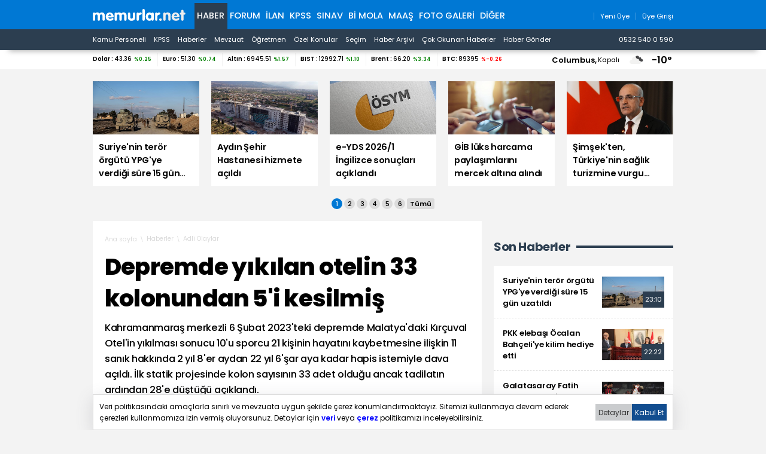

--- FILE ---
content_type: text/html; charset=iso-8859-9
request_url: https://www.memurlar.net/haber/1099097/depremde-yikilan-otelin-33-kolonundan-5-i-kesilmis.html?utm_source=forum&utm_medium=haber&utm_campaign=sagsutun
body_size: 21342
content:

<!DOCTYPE html>
<html lang="tr" data-theme="blue">
<head>
	<title>Depremde Yıkılan Otelin 33 Kolonundan 5'İ Kesilmiş - Memurlar.Net</title>
	<meta name="description" content="Kahramanmaraş merkezli 6 Şubat 2023&#39;teki depremde Malatya&#39;daki Kırçuval Otel&#39;in yıkılması sonucu 10&#39;u sporcu 21 kişinin hayatını kaybetmesine ilişkin 11 sanık hakkında 2 yıl 8&#39;er aydan 22 yıl 6&#39;şar aya kadar hapis istemiyle dava açıldı. İlk statik projesinde kolon sayısının 33 adet olduğu ancak tadilatın ardından 28&#39;e düştüğü açıklandı."/>
	
	
	
	

	
	<script type="text/javascript" async src="https://www.googletagmanager.com/gtag/js?id=G-N3X12CCW34"></script>
	<script async src="https://www.googletagmanager.com/gtag/js?id=UA-35248341-1"></script>
	<script type="text/javascript">
		window.dataLayer = window.dataLayer || [];
		function gtag() { dataLayer.push(arguments); }
		gtag('js', new Date());
		gtag('config', 'G-N3X12CCW34');
		gtag('config', 'UA-35248341-1');
	</script>
	<!-- Yandex.Metrika counter -->
	<script type="text/javascript" >
		(function (m, e, t, r, i, k, a) {
			m[i] = m[i] || function () { (m[i].a = m[i].a || []).push(arguments) };
			m[i].l = 1 * new Date();
			for (var j = 0; j < document.scripts.length; j++) { if (document.scripts[j].src === r) { return; } }
			k = e.createElement(t), a = e.getElementsByTagName(t)[0], k.async = 1, k.src = r, a.parentNode.insertBefore(k, a)
		})
			(window, document, "script", "https://mc.yandex.ru/metrika/tag.js", "ym");

		ym(99592041, "init", {
			clickmap: true,
			trackLinks: true,
			accurateTrackBounce: true,
			webvisor: true
		});
	</script>
	<noscript><div><img src="https://mc.yandex.ru/watch/99592041" style="position:absolute; left:-9999px;" alt="" /></div></noscript>
	<!-- /Yandex.Metrika counter -->
	<!-- Facebook -->
	<script type="text/javascript">
		!function (f, b, e, v, n, t, s) {
			if (f.fbq) return; n = f.fbq = function () {
				n.callMethod ?
					n.callMethod.apply(n, arguments) : n.queue.push(arguments)
			};
			if (!f._fbq) f._fbq = n; n.push = n; n.loaded = !0; n.version = '2.0';
			n.queue = []; t = b.createElement(e); t.async = !0;
			t.src = v; s = b.getElementsByTagName(e)[0];
			s.parentNode.insertBefore(t, s)
		}(window, document, 'script',
			'https://connect.facebook.net/en_US/fbevents.js');
		fbq('init', '1883353311708817');
		fbq('track', 'PageView');
	</script>
	<noscript>
		<img alt="" height="1" width="1" src="https://www.facebook.com/tr?id=1883353311708817&ev=PageView&noscript=1" />
	</noscript>
	<!-- /Facebook -->
	<!-- Twitter universal website tag code -->
	<script>
		!function (e, t, n, s, u, a) {
			e.twq || (s = e.twq = function () {
				s.exe ? s.exe.apply(s, arguments) : s.queue.push(arguments);
			}, s.version = '1.1', s.queue = [], u = t.createElement(n), u.async = !0, u.src = '//static.ads-twitter.com/uwt.js',
				a = t.getElementsByTagName(n)[0], a.parentNode.insertBefore(u, a))
		}(window, document, 'script');
		// Insert Twitter Pixel ID and Standard Event data below
		twq('init', 'o17cl');
		twq('track', 'PageView');
	</script>
	<!-- End Twitter universal website tag code -->

	<script type="text/javascript">
		(function (c, l, a, r, i, t, y) {
			c[a] = c[a] || function () { (c[a].q = c[a].q || []).push(arguments) };
			t = l.createElement(r); t.async = 1; t.src = "https://www.clarity.ms/tag/" + i;
			y = l.getElementsByTagName(r)[0]; y.parentNode.insertBefore(t, y);
		})(window, document, "clarity", "script", "nxz2mu72j5");
	</script>




	
	<meta http-equiv="content-type" content="text/html; charset=iso-8859-9" />
	<meta name="robots" content="max-image-preview:large" />
	<meta property="fb:pages" content="177314138948196" />
	<meta property="fb:pages" content="101797853312336" />
	<meta name="application-name" content="Memurlar.Net">
	<meta name="mobile-web-app-capable" content="yes">
	<meta name="google-play-app" content="app-id=net.memurlar">
	<meta name="apple-mobile-web-app-title" content="Memurlar.Net">
	<meta name="apple-mobile-web-app-status-bar-style" content="blue">
	<meta name="apple-itunes-app" content="app-id=1535460924, app-clip-bundle-id=net.memurlar.app.Clip">
	<meta name="google-site-verification" content="bLzBtQdKDhJNO-LEFz9oKnX0orFDtxnYoX8VGtSkKDo" />
	<link rel="manifest" href="//www.memurlar.net/manifest.json" />
	<link rel="shortcut icon" href="/favicon.ico" type="image/x-icon" />
	<link rel="apple-touch-icon" sizes="57x57" href="/apple-icon-57x57.png">
	<link rel="apple-touch-icon" sizes="60x60" href="/apple-icon-60x60.png">
	<link rel="apple-touch-icon" sizes="72x72" href="/apple-icon-72x72.png">
	<link rel="apple-touch-icon" sizes="76x76" href="/apple-icon-76x76.png">
	<link rel="apple-touch-icon" sizes="114x114" href="/apple-icon-114x114.png">
	<link rel="apple-touch-icon" sizes="120x120" href="/apple-icon-120x120.png">
	<link rel="apple-touch-icon" sizes="144x144" href="/apple-icon-144x144.png">
	<link rel="apple-touch-icon" sizes="152x152" href="/apple-icon-152x152.png">
	<link rel="apple-touch-icon" sizes="180x180" href="/apple-icon-180x180.png">
	<link rel="icon" type="image/png" sizes="192x192"  href="/android-icon-192x192.png">
	<link rel="icon" type="image/png" sizes="32x32" href="/favicon-32x32.png">
	<link rel="icon" type="image/png" sizes="96x96" href="/favicon-96x96.png">
	<link rel="icon" type="image/png" sizes="16x16" href="/favicon-16x16.png">

	<link rel="stylesheet" href="/global/v2/css/default.css?v=03102025-001">
	<script src="/global/v2/js/default.js?v=03102025-001"></script>
	<script src="/global/v2/js/analysis.js?v=03102025-001"></script>
	<script type="application/ld+json"> {
		"@context": "http://schema.org",
		"@graph": [{
				"@type": "NewsMediaOrganization",
				"name": "Memurlar.Net",
				"url": "https://www.memurlar.net/",
				"logo": {
					"@type": "ImageObject",
					"url": "https://www.memurlar.net/global/v2/img/memurlarnet.svg",
					"width": 340,
					"height": 45
				},
				"sameAs": [
					"Memurlar",
					"memurlar.net",
					"https://tr.wikipedia.org/wiki/Memurlar.net",
					"https://www.facebook.com/memurlarnet",
					"https://twitter.com/memurlarnet",
					"https://instagram.com/memurlarnet",
					"https://news.google.com/publications/CAAiEITfatAqD7DglFP-NUFuc5QqFAgKIhCE32rQKg-w4JRT_jVBbnOU",
					"https://www.youtube.com/c/memurlarnettv"
				],
				"potentialAction": {
					"@type": "SearchAction",
					"target": {
						"@type": "EntryPoint",
						"urlTemplate": "https://www.memurlar.net/arama/?SearchText={search_term_string}&SearchLocation=title"
						},
				"query-input": "required name=search_term_string"
				},
				"contactPoint": [{
					"@type": "ContactPoint",
					"telephone": "+90-532-540-05-90",
					"contactType": "customer service",
					"contactOption": "TollFree",
					"areaServed": "TR"
				}],
				"description": "Memurlar.Net : Kamu Personeli, İş İlanı, KPSS, Son Dakika Haberler, Güncel Haber",
				"disambiguatingDescription": "Memur, İlan, Öğretmen, Sözleşmeli, Sağlık Personeli ve Asker, Polis, KPSS, Türkiye Gündemi Son Dakika Haber",
				"slogan": "Türkiye'nin en büyük kamu portalı - memurlar.net",
				"email": "reklam@memurlar.net",
				"telephone": "+90 532 540 05 90",
				"identifier": "https://www.memurlar.net/",
				"foundingDate": "1999-01-01",
				"legalName": "Memurlar.Net",
				"knowsLanguage": "tr-TR"
			},
			{
				"@type": "WebSite",
				"url": "https://www.memurlar.net/",
				"name": "Memurlar.net",
				"description": "Memur, İlan, Öğretmen, Sözleşmeli, Sağlık Personeli ve Asker, Polis, KPSS, Türkiye Gündemi Son Dakika Haber",
				"image": {
					"@type": "ImageObject",
					"url": "https://www.memurlar.net/global/v2/img/memurlarnet.svg",
					"width": 340,
					"height": 45
				},
				"potentialAction": {
					"@type": "SearchAction",
					"target": {
						"@type": "EntryPoint",
						"urlTemplate": "https://www.memurlar.net/arama/?SearchText={search_term_string}&SearchLocation=title"
						},
				"query-input": "required name=search_term_string"
				}

			},
			{
				"@context": "http://schema.org",
				"@type": "WebPage",
				"headline": "Memurlar.net",
				"url": "https://www.memurlar.net/",
				"keywords": ["type:front", "ssts:home"],
				"isAccessibleForFree": true,
				"isPartOf": {
					"@type": ["CreativeWork", "Product"],
					"name": "memurlar.net",
					"productID": "memurlar.net:basic"
				},
				"publisher": {
					"@type": "NewsMediaOrganization",
					"name": "memurlar.net",
					"logo": "https://www.memurlar.net/global/v2/img/memurlarnet.svg"
				}
			}
		]
	} </script>

		
	
	
	<link href="/global/v2/css/detail.css?r=27032023-0930" rel="stylesheet" />
	
	<meta property="og:title" content="Depremde yıkılan otelin 33 kolonundan 5&#39;i kesilmiş"><meta property="og:description" content="Kahramanmaraş merkezli 6 Şubat 2023&#39;teki depremde Malatya&#39;daki Kırçuval Otel&#39;in yıkılması sonucu 10&#39;u sporcu 21 kişinin hayatını kaybetmesine ilişkin 11 sanık hakkında 2 yıl 8&#39;er aydan 22 yıl 6&#39;şar aya kadar hapis istemiyle dava açıldı. İlk statik projesinde kolon sayısının 33 adet olduğu ancak tadilatın ardından 28&#39;e düştüğü açıklandı."><meta property="og:site_name" content="Memurlar.Net"><meta property="og:url" content="https://www.memurlar.net/haber/1099097/depremde-yikilan-otelin-33-kolonundan-5-i-kesilmis.html"><meta property="og:type" content="article"><meta property="og:image" content="https://www.memurlar.net/common/news/images/1099097/headline.jpg"><meta name="twitter:card" content="summary_large_image"><meta name="twitter:url" content="https://www.memurlar.net/haber/1099097/depremde-yikilan-otelin-33-kolonundan-5-i-kesilmis.html"><meta name="twitter:title" content="Depremde yıkılan otelin 33 kolonundan 5&#39;i kesilmiş"><meta name="twitter:description" content="Kahramanmaraş merkezli 6 Şubat 2023&#39;teki depremde Malatya&#39;daki Kırçuval Otel&#39;in yıkılması sonucu 10&#39;u sporcu 21 kişinin hayatını kaybetmesine ilişkin 11 sanık hakkında 2 yıl 8&#39;er aydan 22 yıl 6&#39;şar aya kadar hapis istemiyle dava açıldı. İlk statik projesinde kolon sayısının 33 adet olduğu ancak tadilatın ardından 28&#39;e düştüğü açıklandı."><meta name="twitter:image" content="https://www.memurlar.net/common/news/images/1099097/headline.jpg"><meta name="twitter:creator" content="@memurlarnet"><meta name="twitter:site" content="@memurlarnet">
	<link rel='canonical' href='https://www.memurlar.net/haber/1099097/depremde-yikilan-otelin-33-kolonundan-5-i-kesilmis.html' /><link rel='amphtml' href='https://www.memurlar.net/haber/1099097/depremde-yikilan-otelin-33-kolonundan-5-i-kesilmis.html?amp=1' />
	<script type="application/ld+json">{"@context": "http://schema.org","@type": "NewsArticle","articleSection": "Adli Olaylar","keywords": [],"genre": "news","inLanguage": "tr-TR","typicalAgeRange": "7-","headline": "Depremde yıkılan otelin 33 kolonundan 5&#39;i kesilmiş","alternativeHeadline": "Depremde yıkılan otelin 33 kolonundan 5&#39;i kesilmiş","wordCount": 3699,"image": [{"@type": "ImageObject","url": "https://www.memurlar.net/common/news/images/1099097/headline.jpg","height": 330,"width": 660}],"datePublished": "18 Nisan 2024 Perşembe","dateModified": "12:54:00","description": "Kahramanmaraş merkezli 6 Şubat 2023&#39;teki depremde Malatya&#39;daki Kırçuval Otel&#39;in yıkılması sonucu 10&#39;u sporcu 21 kişinin hayatını kaybetmesine ilişkin 11 sanık hakkında 2 yıl 8&#39;er aydan 22 yıl 6&#39;şar aya kadar hapis istemiyle dava açıldı. İlk statik projesinde kolon sayısının 33 adet olduğu ancak tadilatın ardından 28&#39;e düştüğü açıklandı.","articleBody": "&lt;p&gt;Malatya Cumhuriyet Başsavcılığınca merkez Battalgazi ilçesi Dabakhane Mahallesi Turgut Temelli Caddesi üzerinde yıkılan otelle ile ilgili sanıklar A.Y, A.M.P, F.A, F.P, H.D, İ.Y, M,B, M.H.B, S.K, S.Y ve dönemin Battalgazi Belediye Başkan Yardımcısı Z.K. hakkında, &quot;bilinçli taksirle birden fazla kişinin ölümüne ve yaralanmasına neden olma&quot; suçundan hazırlanan iddianame, 5. Ağır Ceza Mahkemesince kabul edildi.&lt;/p&gt;    &lt;p&gt;   Kahramanmaraş merkezli ilk depremde yıkılan otelde 21 kişinin hayatını kaybettiği, 3 kişinin de yaralandığı hatırlatılan iddianamede, otelin 1994&#39;te yapıldığı belirtildi.&lt;/p&gt;    &lt;p&gt;   Depremin ardından ölüm ve yaralanmaların olduğu binanın durumunun tespiti için Cumhuriyet Başsavcılığınca görevlendirilen bilirkişi heyeti tarafından inceleme yapıldığı, binanın kolon ve kirişlerinden karot ile demir örnekleri alınarak muhafaza edildiği aktarılan iddianamede, Atatürk Üniversitesi ve Karadeniz Teknik Üniversitesinden bilirkişi heyetince raporların hazırlandığı ifade edildi.&lt;/p&gt;    &lt;p&gt;   Bilirkişi raporlarının detayına yer verilen iddianamede, binanın bodrum, zemin artı 7 kat olarak projelendirildiği, yapının 2006&#39;da tadilat geçirdiği, o yıla ait mimari tadilat projesinde bodrum ve zemin kat bilgileri yer almadığı, bu nedenle ilgili yılda bodrum ve zemin katta tadilat yapılıp yapılmadığına ait bilgiye ulaşılamadığı kaydedildi.&lt;/p&gt;    &lt;p&gt;   &lt;b&gt;&quot;Yetersizlikler tespit edildi&quot;&lt;/b&gt;&lt;/p&gt;    &lt;p&gt;   Kırçuval Otel binasının mimari ve statik projelerinin eksik, beton malzemesinin yetersiz olduğu aktarılan iddianamede şu ifadeler yer aldı:&lt;/p&gt;    &lt;p&gt;   &quot;İlk statik proje incelendiğinde statik hesapların mevcut olduğu ancak daha sonra yapılan tadilat projesinde statik hesaplarının tarafımıza verilen belgelerde olmadığı tespit edilmiştir. İlk statik projesinde kolon sayısının 33 adet olduğu, tadilat statik projesinde ise 28 adet kolonun olduğu görülmüştür. Bu durumda statik hesapların yenilenmesi gerekirdi. Bu durumda statik hesapların olmadan projelerin onaylanmaması gerekirdi.&lt;/p&gt;    &lt;p&gt;   Dosya kapsamında binaya ait incelemeler sonucunda, taşıyıcı sistem elemanlarının donatı detaylandırmalarında (etriye sıklaştırması, kanca, çiroz vb.) yetersizlikler tespit edilmiştir. Söz konusu yapının mimari tadilat projesi incelendiğinde, tadilat statik projesinde yer alan S5 kolonun olmadığı tespit edilmiştir. İlgili kolon 1995 tarihli mimari tadilat projesinde çizilmemiş ancak 1994 tarihli statik tadilat projesinde yer almıştır. Bu durum son olarak çizilen mimari ve statik tadilat projeleri ile inşaat uygulamasının uyumlu olmadığını ayrıca uygulamanın bir kısmının yani imalat ve inşaatın bir kısmının mimari tadilat projesi üzerinden yapıldığını, tadilat statik projesinden inşa ve imalat aşamasında kısmen de olsa uzaklaşıldığını göstermektedir.&lt;/p&gt;    &lt;p&gt;   Mimari tadilat projesinin ise statik proje ve statik hesaplarının bulunmadığı sabit olduğundan bu durumdan mimari tadilat projesini tetkik ederek onay veren kamu görevlilerinin ve statik tadilat projesine göre taşıyıcı unsurları imal etmesi gerekirken bundan uzaklaşarak kısmen mimari tadilat projesine göre binayı imal ve inşa eden fenni mesul ve müteahhidin ve ilgili tadilat mimari proje müellifinin kusurlu olduğu anlaşılmıştır.&quot;&lt;/p&gt;    &lt;p&gt;   Kahramanmaraş merkezli ilk depremde yıkılan otelde Voleybol Erkekler 2. Lig&#39;de mücadele eden Malatya Büyükşehir Belediyespor takımı oyuncuları Mehmet Can Ağırbaş (28), Murat Çiloğulları (20), Görkem Can Gürbüz (24), Tunahan Yıldız (23), Resul Gün (24), Emincan Kocabaş (28) ve ampute takımından İranlı 3, Kamerunlu 1 oyuncu ile 11 kişi hayatını kaybetmiş, 4 kişi de yaralanmıştı.&lt;/p&gt;    &lt;p&gt;   Sanıkların yargılanmasına önümüzdeki günlerde başlanacak.&lt;/p&gt;","author": {"@type": "Thing","name": "Memurlar.Net","url": "https://www.memurlar.net"},"mainEntityOfPage": {"@type": "WebPage","@id": "https://www.memurlar.net/haber/1099097/depremde-yikilan-otelin-33-kolonundan-5-i-kesilmis.html"},"publisher": {"@type": "Organization","name": "memurlar.net","logo": {"@type": "ImageObject","url": "https://www.memurlar.net/global/v2/img/memurlarnet.svg","width": "350","height": "40"}}}</script>
	<script>
		let primarySelectedNewsId =  1099097;
	</script>


</head>
<body>
	
	
	<header class="desktop">
		<nav class="main container" role="navigation" aria-label="Ana Menü">
			<ul class="container">
				<li class="ma:r:3x pad:t:2x">
					<a href="//www.memurlar.net/" title="Memurlar.Net" role="banner">
						<img title="Memurlar.Net : Kamu Personeli, Mevzuat, KPSS, Son Dakika Haber, Güncel Haber" alt="Memurlar.Net : Kamu Personeli, Mevzuat, KPSS, Son Dakika Haber, Güncel Haber" src="/global/v2/img/memurlarnet.svg" height="20" width="155" />
					</a>
				</li>
				<li class="c selected"><a href="//www.memurlar.net/default.aspx">Haber</a></li><li class="c"><a href="//forum.memurlar.net/default.aspx">Forum</a></li><li class="c"><a href="//ilan.memurlar.net/default.aspx">İlan</a></li><li class="c"><a href="//kpss.memurlar.net/default.aspx">KPSS</a></li><li class="c"><a href="//sinav.memurlar.net/default.aspx">Sınav</a></li><li class="c"><a href="//uye.memurlar.net/default.aspx">Bi Mola</a></li><li class="c"><a href="//www.memurlar.net/maasrobot/">Maaş</a></li><li class="c"><a href="//www.memurlar.net/albumler/">FOTO GALERİ</a></li>
				<li class="c other-menu">
					<a href="#">Diğer <i class="fas fa-angle-down"></i></a>
					<div class="other-menu-container">
						<a class="item" title="Öğretmen" href="//ogretmen.memurlar.net/default.aspx">Öğretmen</a>
						<a class="item" title="Soru/Cevap" href="//sorucevap.memurlar.net/default.aspx">Soru/Cevap</a>
						<a class="item" title="Becayiş" href="//becayis.memurlar.net/default.aspx">Becayiş</a>
						<a class="item" title="Sözlük" href="//sozluk.memurlar.net/default.aspx">Sözlük</a>
						<a class="item" title="Karar" href="//karar.memurlar.net/default.aspx">Karar</a>
						<a class="item" title="Anket" href="//anket.memurlar.net/default.aspx">Anket</a>
						<a class="item" title="Secim" href="//www.memurlar.net/secim/">Seçim</a>
						<a class="item" title="Video" href="//video.memurlar.net/default.aspx">Video</a>
						<a class="item" title="Hava Durumu" href="//www.memurlar.net/havadurumu/default.aspx">Hava Durumu</a>
					</div>
				</li>
				<li class="ma:l:auto">
					


<nav class="member-menu">
	<ul class="inline-items align:right">
		
		<li class="item">
			<a href="/arama/?SearchLocation=title" title="Site İçi Arama">
				<i class="far fa-search fa-lg"></i>
			</a>
		</li>
		
		
			<li class="item">
				<a href="//uye.memurlar.net/signup/" title="Yeni Üye">
					<i class="fal fa-user fa-lg"></i>
					<span class="font-size:-3x">Yeni Üye</span>
				</a>
			</li>
			<li class="item">
				<a href="//uye.memurlar.net/global/security/memberlogin.aspx" title="Üye Girişi">
					<i class="fal fa-user-unlock  fa-lg"></i>
					<span class="font-size:-3x">Üye Girişi</span>
				</a>
			</li>
		
	</ul>
</nav>

				</li>
				</ul>
			</nav>
		<nav class="child" role="navigation" arial-label="Alt Menü"><ul class="inline-items container"><li class="item"><a href="/kamu-personeli-haberleri">Kamu Personeli</a></li><li class="item"><a href="/kpss-haberleri">KPSS</a></li><li class="item"><a href="/en-son-haber">Haberler</a></li><li class="item"><a href="/mevzuat-haberleri">Mevzuat</a></li><li class="item"><a href="/ogretmen-haberleri">Öğretmen</a></li><li class="item"><a href="/ozel-haberler">Özel Konular</a></li><li class="item"><a href="/secim/">Seçim</a></li><li class="item"><a href="/sonhaberler/">Haber Arşivi</a></li><li class="item"><a href="/cokokunan/">Çok Okunan Haberler</a></li><li class="item"><a href="//memurlar.net/haber/gonder/" title="Haber Gönder"><i class="fal fa-paper-plane"></i> Haber Gönder</a></li><li class="item ma:l:auto "><a href="https://api.whatsapp.com/send?phone=05325400590&text=Merhaba memurlar.net" title="Haber Gönder"><i class="fab fa-whatsapp"></i> 0532 540 0 590</a></li></ul></nav>
	</header>
	<div id="finance-band" class="panel">
		<section class="grid container gap:0">
			<div class="pc:col-9 col-12" id="currency"></div>
			<div class="pc:col-3 col-8 weather-banner">
				<div class="flex align:right">
	<script src="/global/v2/js/weather.js"></script>
	<script>
		if (document.readyState !== 'loading') {
			getWeather("simple");
		}
		else {
			document.addEventListener('DOMContentLoaded', function () {
				getWeather("simple");
			});
		}
	</script>


	<span class="point node btn-modal" data-id="wather-location-modal" data-frame="true"></span>
	<span class="b" id="weather-location-name"></span>
	<span class="font-size:-3x" id="weather-location-status"></span>
	<img alt="Hava Durumu Açıklama" class="ma:l:2x ma:r:2x" id="weather-location-icon" src="/global/v2/img/icons/weather/00@2x.png" width="32" height="32" />
	<span class="b font-size:5x" id="weather-location-temp"></span>	

</div></div>
		</section>
	</div>
	<div class="spc:4x"></div>
	
	<div class="page-skin">
		
	</div>
	<main role="main">
		
	<section data-name="Üst Manşetler">
		<div class="content-items top-headlines">
			<div class="topheadline" data-page="0">
				<a class="item" href="//www.memurlar.net/haber/1158010/suriye-nin-teror-orgutu-ypg-ye-verdigi-sure-15-gun-uzatildi.html" target="_top" title="Suriye&#39;nin terör örgütü YPG&#39;ye verdiği süre 15 gün uzatıldı">
									<figure>
										<span class="img-wrapper">
											<img alt="Suriye&#39;nin terör örgütü YPG&#39;ye verdiği süre 15 gün uzatıldı" src="//www.memurlar.net/common/news/images/1158010/t169.jpg" width="660" height="330" />
											<span class="stamp"></span>
										</span>
										<figcaption class="h3 title">Suriye'nin terör örgütü YPG'ye verdiği süre 15 gün uzatıldı</figcaption>
										 
									</figure>
								</a><a class="item" href="//www.memurlar.net/haber/1157999/aydin-sehir-hastanesi-hizmete-acildi.html" target="_top" title="Aydın Şehir Hastanesi hizmete açıldı">
									<figure>
										<span class="img-wrapper">
											<img alt="Aydın Şehir Hastanesi hizmete açıldı" src="//www.memurlar.net/common/news/images/1157999/t169.jpg" width="660" height="330" />
											<span class="stamp"></span>
										</span>
										<figcaption class="h3 title">Aydın Şehir Hastanesi hizmete açıldı</figcaption>
										 
									</figure>
								</a><a class="item" href="//www.memurlar.net/haber/1157998/e-yds-2026-1-ingilizce-sonuclari-aciklandi.html" target="_top" title="e-YDS 2026/1 İngilizce sonuçları açıklandı">
									<figure>
										<span class="img-wrapper">
											<img alt="e-YDS 2026/1 İngilizce sonuçları açıklandı" src="//www.memurlar.net/common/news/images/1157998/t169.jpg" width="660" height="330" />
											<span class="stamp"></span>
										</span>
										<figcaption class="h3 title">e-YDS 2026/1 İngilizce sonuçları açıklandı</figcaption>
										 
									</figure>
								</a><a class="item" href="//www.memurlar.net/haber/1157993/gib-luks-harcama-paylasimlarini-mercek-altina-alindi.html" target="_top" title="GİB lüks harcama paylaşımlarını mercek altına alındı">
									<figure>
										<span class="img-wrapper">
											<img alt="GİB lüks harcama paylaşımlarını mercek altına alındı" src="//www.memurlar.net/common/news/images/1157993/t169.jpg" width="660" height="330" />
											<span class="stamp"></span>
										</span>
										<figcaption class="h3 title">GİB lüks harcama paylaşımlarını mercek altına alındı</figcaption>
										 
									</figure>
								</a><a class="item" href="//www.memurlar.net/haber/1157987/simsek-ten-turkiye-nin-saglik-turizmine-vurgu-yapilan-ilginc-paylasim.html" target="_top" title="Şimşek&#39;ten, Türkiye&#39;nin sağlık turizmine vurgu yapılan ilginç paylaşım!">
									<figure>
										<span class="img-wrapper">
											<img alt="Şimşek&#39;ten, Türkiye&#39;nin sağlık turizmine vurgu yapılan ilginç paylaşım!" src="//www.memurlar.net/common/news/images/1157987/t169.jpg" width="660" height="330" />
											<span class="stamp"></span>
										</span>
										<figcaption class="h3 title">Şimşek'ten, Türkiye'nin sağlık turizmine vurgu yapılan ilginç paylaşım!</figcaption>
										 
									</figure>
								</a></div><div class="topheadline hide" data-page="1"><a class="item" href="//www.memurlar.net/haber/1157959/erdogan-milletimize-soz-verdik-sozumuzu-yerine-getirdik.html" target="_top" title="Erdoğan: Milletimize söz verdik, sözümüzü yerine getirdik">
									<figure>
										<span class="img-wrapper">
											<img alt="Erdoğan: Milletimize söz verdik, sözümüzü yerine getirdik" src="//www.memurlar.net/common/news/images/1157959/t169.jpg" width="660" height="330" />
											<span class="stamp"></span>
										</span>
										<figcaption class="h3 title">Erdoğan: Milletimize söz verdik, sözümüzü yerine getirdik</figcaption>
										 
									</figure>
								</a><a class="item" href="//www.memurlar.net/haber/1157982/bahceli-karar-sorunlu-demisti-ahmet-ozer-den-cevap-geldi.html" target="_top" title="Bahçeli &#39;karar sorunlu&#39; demişti: Ahmet Özer&#39;den cevap geldi">
									<figure>
										<span class="img-wrapper">
											<img alt="Bahçeli &#39;karar sorunlu&#39; demişti: Ahmet Özer&#39;den cevap geldi" src="//www.memurlar.net/common/news/images/1157982/t169.jpg" width="660" height="330" />
											<span class="stamp"></span>
										</span>
										<figcaption class="h3 title">Bahçeli 'karar sorunlu' demişti: Ahmet Özer'den cevap geldi</figcaption>
										 
									</figure>
								</a><a class="item" href="//www.memurlar.net/haber/1157979/benzine-yeni-haftada-zam-geliyor.html" target="_top" title="Benzine yeni haftada zam geliyor">
									<figure>
										<span class="img-wrapper">
											<img alt="Benzine yeni haftada zam geliyor" src="//www.memurlar.net/common/news/images/1157979/t169.jpg" width="660" height="330" />
											<span class="stamp"></span>
										</span>
										<figcaption class="h3 title">Benzine yeni haftada zam geliyor</figcaption>
										 
									</figure>
								</a><a class="item" href="//www.memurlar.net/haber/1157974/kdk-ogrenci-guvenligi-icin-sinav-guzergahi-degisikligi-istedi.html" target="_top" title="KDK, Öğrenci Güvenliği İçin Sınav Güzergahı Değişikliği İstedi">
									<figure>
										<span class="img-wrapper">
											<img alt="KDK, Öğrenci Güvenliği İçin Sınav Güzergahı Değişikliği İstedi" src="//www.memurlar.net/common/news/images/1157974/t169.jpg" width="660" height="330" />
											<span class="stamp"></span>
										</span>
										<figcaption class="h3 title">KDK, Öğrenci Güvenliği İçin Sınav Güzergahı Değişikliği İstedi</figcaption>
										 
									</figure>
								</a><a class="item" href="//www.memurlar.net/haber/1157972/cakarli-araca-yol-vermek-zorunlu-mu.html" target="_top" title="Çakarlı araca yol vermek zorunlu mu?">
									<figure>
										<span class="img-wrapper">
											<img alt="Çakarlı araca yol vermek zorunlu mu?" src="//www.memurlar.net/common/news/images/1157972/t169.jpg" width="660" height="330" />
											<span class="stamp"></span>
										</span>
										<figcaption class="h3 title">Çakarlı araca yol vermek zorunlu mu?</figcaption>
										 
									</figure>
								</a></div><div class="topheadline hide" data-page="2"><a class="item" href="//www.memurlar.net/haber/1157970/anadolu-otoyolu-nda-yolcu-otobusu-alevlere-teslim-oldu.html" target="_top" title="Anadolu Otoyolu&#39;nda yolcu otobüsü alevlere teslim oldu">
									<figure>
										<span class="img-wrapper">
											<img alt="Anadolu Otoyolu&#39;nda yolcu otobüsü alevlere teslim oldu" src="//www.memurlar.net/common/news/images/1157970/t169.jpg" width="660" height="330" />
											<span class="stamp"></span>
										</span>
										<figcaption class="h3 title">Anadolu Otoyolu'nda yolcu otobüsü alevlere teslim oldu</figcaption>
										 
									</figure>
								</a><a class="item" href="//www.memurlar.net/haber/1157966/balikesir-de-4-1-ve-4-2-buyuklugunde-2-deprem.html" target="_top" title="Balıkesir&#39;de 4,1 ve 4,2 büyüklüğünde 2 deprem">
									<figure>
										<span class="img-wrapper">
											<img alt="Balıkesir&#39;de 4,1 ve 4,2 büyüklüğünde 2 deprem" src="//www.memurlar.net/common/news/images/1157966/t169.jpg" width="660" height="330" />
											<span class="stamp"></span>
										</span>
										<figcaption class="h3 title">Balıkesir'de 4,1 ve 4,2 büyüklüğünde 2 deprem</figcaption>
										 
									</figure>
								</a><a class="item" href="//www.memurlar.net/haber/1157963/yapay-zeka-tuzagini-kocaeli-polisi-bozdu-24-tutuklama.html" target="_top" title="Yapay zeka tuzağını Kocaeli polisi bozdu: 24 tutuklama">
									<figure>
										<span class="img-wrapper">
											<img alt="Yapay zeka tuzağını Kocaeli polisi bozdu: 24 tutuklama" src="//www.memurlar.net/common/news/images/1157963/t169.jpg" width="660" height="330" />
											<span class="stamp"></span>
										</span>
										<figcaption class="h3 title">Yapay zeka tuzağını Kocaeli polisi bozdu: 24 tutuklama</figcaption>
										 
									</figure>
								</a><a class="item" href="//www.memurlar.net/haber/1157961/ahmet-ercan-sindirgi-da-suren-deprem-kasirgasi.html" target="_top" title="Ahmet Ercan: Sındırgı&#39;da süren deprem kasırgası">
									<figure>
										<span class="img-wrapper">
											<img alt="Ahmet Ercan: Sındırgı&#39;da süren deprem kasırgası" src="//www.memurlar.net/common/news/images/1157961/t169.jpg" width="660" height="330" />
											<span class="stamp"></span>
										</span>
										<figcaption class="h3 title">Ahmet Ercan: Sındırgı'da süren deprem kasırgası</figcaption>
										 
									</figure>
								</a><a class="item" href="//www.memurlar.net/haber/1157958/adana-da-ahsap-panel-fabrikasinda-yangin.html" target="_top" title="Adana&#39;da ahşap panel fabrikasında yangın">
									<figure>
										<span class="img-wrapper">
											<img alt="Adana&#39;da ahşap panel fabrikasında yangın" src="//www.memurlar.net/common/news/images/1157958/t169.jpg" width="660" height="330" />
											<span class="stamp"></span>
										</span>
										<figcaption class="h3 title">Adana'da ahşap panel fabrikasında yangın</figcaption>
										 
									</figure>
								</a></div><div class="topheadline hide" data-page="3"><a class="item" href="//www.memurlar.net/haber/1157957/ibb-kresinde-cocuklara-darp-ve-istismar-iddiasi-1-tutuklama.html" target="_top" title="İBB kreşinde çocuklara darp ve istismar iddiası: 1 tutuklama">
									<figure>
										<span class="img-wrapper">
											<img alt="İBB kreşinde çocuklara darp ve istismar iddiası: 1 tutuklama" src="//www.memurlar.net/common/news/images/1157957/t169.jpg" width="660" height="330" />
											<span class="stamp"></span>
										</span>
										<figcaption class="h3 title">İBB kreşinde çocuklara darp ve istismar iddiası: 1 tutuklama</figcaption>
										 
									</figure>
								</a><a class="item" href="//www.memurlar.net/haber/1157956/muhittin-bocek-yeniden-hastaneye-kaldirildi.html" target="_top" title="Muhittin Böcek yeniden hastaneye kaldırıldı">
									<figure>
										<span class="img-wrapper">
											<img alt="Muhittin Böcek yeniden hastaneye kaldırıldı" src="//www.memurlar.net/common/news/images/1157956/t169.jpg" width="660" height="330" />
											<span class="stamp"></span>
										</span>
										<figcaption class="h3 title">Muhittin Böcek yeniden hastaneye kaldırıldı</figcaption>
										 
									</figure>
								</a><a class="item" href="//www.memurlar.net/haber/1157955/balikesir-de-gece-yarisi-korkutan-deprem.html" target="_top" title="Balıkesir&#39;de gece yarısı korkutan deprem">
									<figure>
										<span class="img-wrapper">
											<img alt="Balıkesir&#39;de gece yarısı korkutan deprem" src="//www.memurlar.net/common/news/images/1157955/t169.jpg" width="660" height="330" />
											<span class="stamp"></span>
										</span>
										<figcaption class="h3 title">Balıkesir'de gece yarısı korkutan deprem</figcaption>
										 
									</figure>
								</a><a class="item" href="//www.memurlar.net/haber/1157948/bakanliktan-cocugu-okula-giden-ev-hanimlarina-destek-iddialarina-aciklama.html" target="_top" title="Bakanlıktan &#39;Çocuğu okula giden ev hanımlarına destek&#39; iddialarına açıklama">
									<figure>
										<span class="img-wrapper">
											<img alt="Bakanlıktan &#39;Çocuğu okula giden ev hanımlarına destek&#39; iddialarına açıklama" src="//www.memurlar.net/common/news/images/1157948/t169.jpg" width="660" height="330" />
											<span class="stamp"></span>
										</span>
										<figcaption class="h3 title">Bakanlıktan 'Çocuğu okula giden ev hanımlarına destek' iddialarına açıklama</figcaption>
										 
									</figure>
								</a><a class="item" href="//www.memurlar.net/haber/1157947/ibb-ye-ait-kresteki-darp-ve-istismar-iddiasinda-1-tutuklama.html" target="_top" title="İBB&#39;ye ait kreşteki darp ve istismar iddiasında 1 tutuklama">
									<figure>
										<span class="img-wrapper">
											<img alt="İBB&#39;ye ait kreşteki darp ve istismar iddiasında 1 tutuklama" src="//www.memurlar.net/common/news/images/1157947/t169.jpg" width="660" height="330" />
											<span class="stamp"></span>
										</span>
										<figcaption class="h3 title">İBB'ye ait kreşteki darp ve istismar iddiasında 1 tutuklama</figcaption>
										 
									</figure>
								</a></div><div class="topheadline hide" data-page="4"><a class="item" href="//www.memurlar.net/haber/1157902/ikinci-el-otomobilde-aralik-raporu-reel-fiyatlar-dustu-talep-artti.html" target="_top" title="İkinci El Otomobilde aralık raporu: Reel fiyatlar düştü, talep arttı">
									<figure>
										<span class="img-wrapper">
											<img alt="İkinci El Otomobilde aralık raporu: Reel fiyatlar düştü, talep arttı" src="//www.memurlar.net/common/news/images/1157902/t169.jpg" width="660" height="330" />
											<span class="stamp"></span>
										</span>
										<figcaption class="h3 title">İkinci El Otomobilde aralık raporu: Reel fiyatlar düştü, talep arttı</figcaption>
										 
									</figure>
								</a><a class="item" href="//www.memurlar.net/haber/1157891/2026-sinav-maratonu-e-yds-ile-basliyor.html" target="_top" title="2026 sınav maratonu e-YDS ile başlıyor">
									<figure>
										<span class="img-wrapper">
											<img alt="2026 sınav maratonu e-YDS ile başlıyor" src="//www.memurlar.net/common/news/images/1157891/t169.jpg" width="660" height="330" />
											<span class="stamp"></span>
										</span>
										<figcaption class="h3 title">2026 sınav maratonu e-YDS ile başlıyor</figcaption>
										 
									</figure>
								</a><a class="item" href="//www.memurlar.net/haber/1157934/tbmm-imrali-tutanaklarinin-tam-metnini-yayimladi.html" target="_top" title="TBMM, İmralı tutanaklarının tam metnini yayımladı">
									<figure>
										<span class="img-wrapper">
											<img alt="TBMM, İmralı tutanaklarının tam metnini yayımladı" src="//www.memurlar.net/common/news/images/1157934/t169.jpg" width="660" height="330" />
											<span class="stamp"></span>
										</span>
										<figcaption class="h3 title">TBMM, İmralı tutanaklarının tam metnini yayımladı</figcaption>
										 
									</figure>
								</a><a class="item" href="//www.memurlar.net/haber/1157884/iki-buyuksehirde-ramazan-hazirligi-iki-urunde-fiyatlar-sabitlendi.html" target="_top" title="İki büyükşehirde ramazan hazırlığı: İki üründe fiyatlar sabitlendi!">
									<figure>
										<span class="img-wrapper">
											<img alt="İki büyükşehirde ramazan hazırlığı: İki üründe fiyatlar sabitlendi!" src="//www.memurlar.net/common/news/images/1157884/t169.jpg" width="660" height="330" />
											<span class="stamp"></span>
										</span>
										<figcaption class="h3 title">İki büyükşehirde ramazan hazırlığı: İki üründe fiyatlar sabitlendi!</figcaption>
										 
									</figure>
								</a><a class="item" href="//www.memurlar.net/haber/1157923/yargidan-imamoglu-karari-diploma-iptali-davasi-reddedildi.html" target="_top" title="Yargıdan İmamoğlu kararı: Diploma iptali davası reddedildi">
									<figure>
										<span class="img-wrapper">
											<img alt="Yargıdan İmamoğlu kararı: Diploma iptali davası reddedildi" src="//www.memurlar.net/common/news/images/1157923/t169.jpg" width="660" height="330" />
											<span class="stamp"></span>
										</span>
										<figcaption class="h3 title">Yargıdan İmamoğlu kararı: Diploma iptali davası reddedildi</figcaption>
										 
									</figure>
								</a></div><div class="topheadline hide" data-page="5"><a class="item" href="//www.memurlar.net/haber/1157920/islam-memis-ten-altin-tahmini-gramda-10-bin-tl-surpriz-olmaz.html" target="_top" title="İslam Memiş&#39;ten &#39;altın&#39; tahmini: Gramda 10 bin TL sürpriz olmaz!">
									<figure>
										<span class="img-wrapper">
											<img alt="İslam Memiş&#39;ten &#39;altın&#39; tahmini: Gramda 10 bin TL sürpriz olmaz!" src="//www.memurlar.net/common/news/images/1157920/t169.jpg" width="660" height="330" />
											<span class="stamp"></span>
										</span>
										<figcaption class="h3 title">İslam Memiş'ten 'altın' tahmini: Gramda 10 bin TL sürpriz olmaz!</figcaption>
										 
									</figure>
								</a><a class="item" href="//www.memurlar.net/haber/1157917/bakan-tekin-den-ibb-kreslerindeki-taciz-iddiasina-sert-tepki.html" target="_top" title="Bakan Tekin&#39;den İBB kreşlerindeki taciz iddiasına sert tepki">
									<figure>
										<span class="img-wrapper">
											<img alt="Bakan Tekin&#39;den İBB kreşlerindeki taciz iddiasına sert tepki" src="//www.memurlar.net/common/news/images/1157917/t169.jpg" width="660" height="330" />
											<span class="stamp"></span>
										</span>
										<figcaption class="h3 title">Bakan Tekin'den İBB kreşlerindeki taciz iddiasına sert tepki</figcaption>
										 
									</figure>
								</a><a class="item" href="//www.memurlar.net/haber/1157913/kuvozdeki-bebege-siddet-uygulayan-hemsireye-tutuklama-karari.html" target="_top" title="Kuvözdeki bebeğe şiddet uygulayan hemşireye tutuklama kararı">
									<figure>
										<span class="img-wrapper">
											<img alt="Kuvözdeki bebeğe şiddet uygulayan hemşireye tutuklama kararı" src="//www.memurlar.net/common/news/images/1157913/t169.jpg" width="660" height="330" />
											<span class="stamp"></span>
										</span>
										<figcaption class="h3 title">Kuvözdeki bebeğe şiddet uygulayan hemşireye tutuklama kararı</figcaption>
										 
									</figure>
								</a><a class="item" href="//www.memurlar.net/haber/1157893/yargida-liyakatli-bilirkisi-donemi-2-bin-kisi-listeden-cikarildi.html" target="_top" title="Yargıda liyakatli bilirkişi dönemi: 2 bin kişi listeden çıkarıldı!">
									<figure>
										<span class="img-wrapper">
											<img alt="Yargıda liyakatli bilirkişi dönemi: 2 bin kişi listeden çıkarıldı!" src="//www.memurlar.net/common/news/images/1157893/t169.jpg" width="660" height="330" />
											<span class="stamp"></span>
										</span>
										<figcaption class="h3 title">Yargıda liyakatli bilirkişi dönemi: 2 bin kişi listeden çıkarıldı!</figcaption>
										 
									</figure>
								</a><a class="item" href="//www.memurlar.net/haber/1157911/bakan-kurum-acikladi-deprem-konutu-odemelerinde-faiz-var-mi.html" target="_top" title="Bakan Kurum açıkladı: Deprem konutu ödemelerinde faiz var mı?">
									<figure>
										<span class="img-wrapper">
											<img alt="Bakan Kurum açıkladı: Deprem konutu ödemelerinde faiz var mı?" src="//www.memurlar.net/common/news/images/1157911/t169.jpg" width="660" height="330" />
											<span class="stamp"></span>
										</span>
										<figcaption class="h3 title">Bakan Kurum açıkladı: Deprem konutu ödemelerinde faiz var mı?</figcaption>
										 
									</figure>
								</a>
			</div>
		</div>
		<div class="topheadline-pages top-headlines-pages">
			<button aria-label="Sayfa-1" onclick="showTopHeadlinePage(this)" data-pagenumber="0" class="selected" value="Sayfa 1">1</button>
			<button aria-label="Sayfa-2" onclick="showTopHeadlinePage(this)" data-pagenumber="1" value="Sayfa 2">2</button>
			<button aria-label="Sayfa-3" onclick="showTopHeadlinePage(this)" data-pagenumber="2" value="Sayfa 3">3</button>
			<button aria-label="Sayfa-4" onclick="showTopHeadlinePage(this)" data-pagenumber="3" value="Sayfa 4">4</button>
			<button aria-label="Sayfa-5" onclick="showTopHeadlinePage(this)" data-pagenumber="4" value="Sayfa 5">5</button>
			<button aria-label="Sayfa-6" onclick="showTopHeadlinePage(this)" data-pagenumber="5" value="Sayfa 6">6</button>
			<button class="all" onclick="window.location.href='/mansetler/?typeid=3'" aria-label="Tümü">Tümü</button>
		</div>
		
	</section>
	
	
	
<script type="text/javascript">
	function hideModal() {
		document.getElementById("_PrimaryKey").value = "";
		document.getElementById("_ObjectName").value = "";
		
		document.getElementById("_Name").value = "";
		document.getElementById("_Email").value = "";
		document.getElementById("_Captcha").value = "";
		document.getElementById("CaptchaImage").src = "/global/captcha.aspx?r=" + Math.random();;
		
		let modals = document.querySelectorAll(".modal");
		for (var i = 0; i < modals.length; i++) {
			modals[i].classList.remove("active");
		}
	}

	function setComplaint() {
		var primaryKey = document.getElementById("_PrimaryKey");
		var objectName = document.getElementById("_ObjectName");
		
		var name = document.getElementById("_Name");
		var email = document.getElementById("_Email");
		var captcha = document.getElementById("_Captcha");
		var captchaImage = document.getElementById("CaptchaImage");
		
		var schema = document.getElementById("_Schema");
		var reason = document.getElementById("_ReasonCode");
		var reasonCode = reason.options[reason.selectedIndex].value;
		var ModalForm = document.getElementById("ModalForm");
		var ModalMessage = document.getElementById("ModalMessage");

		var response = Erciyes.DownloadText("/global/savecomplaint.aspx?" + primaryKey.value + "&objectName=" + objectName.value + "&schemaName=" + schema.value +  "&name=" + name.value + "&email=" + email.value + "&captcha=" + captcha.value + "&ReasonCode=" + reasonCode + "&x=" + Math.random());
		if (response == "Ok") {
			primaryKey.value = "";  name.value = ""; email.value = ""; captchaImage.src = "/global/captcha.aspx?r=" + Math.random();
			ModalForm.style.display = 'none';
			ModalMessage.innerHTML = "<div style='color:green; margin:10px 0;'>Şikayetiniz işleme alınmıştır<br/> Editör değerlerdirmesinin ardından gerekli düzenleme yapılacaktır.<p><b>Önemli Uyarı : </b><br/>Bu servisi gereksiz kullananların şikayet etme hakkı geri alınacaktır.</p></div><div style='text-align:right; clear:both; padding-top:20px;'><button onclick='hideModal();' style='width:90px; height:30px'>Kapat</button></div>";
		}
		else {
			ModalMessage.innerHTML = "<div style='color:red; margin:10px 0;'>" + response + "</div>"
		}
	}
</script>
<div class="modal" id="slide-top-modal">
	<div class="m-container">
		<h5 class="m-title">Şikayet Bildirimi</h5>
		<p class="m-close" onclick="hideModal()">
			<svg fill="white" xmlns="http://www.w3.org/2000/svg" viewBox="0 0 320 512">
				<!-- Font Awesome Pro 5.15.3 by @fontawesome - https://fontawesome.com License - https://fontawesome.com/license (Commercial License) -->
				<path d="M193.94 256L296.5 153.44l21.15-21.15c3.12-3.12 3.12-8.19 0-11.31l-22.63-22.63c-3.12-3.12-8.19-3.12-11.31 0L160 222.06 36.29 98.34c-3.12-3.12-8.19-3.12-11.31 0L2.34 120.97c-3.12 3.12-3.12 8.19 0 11.31L126.06 256 2.34 379.71c-3.12 3.12-3.12 8.19 0 11.31l22.63 22.63c3.12 3.12 8.19 3.12 11.31 0L160 289.94 262.56 392.5l21.15 21.15c3.12 3.12 8.19 3.12 11.31 0l22.63-22.63c3.12-3.12 3.12-8.19 0-11.31L193.94 256z" />
			</svg>
		</p>
		<div class="m-content">
			<div id="ModalMessage"></div>
			<div id="ModalForm">
				<div class="font-size:-3x color:third ma:b:2x">
					<b>Önemli Uyarı : </b>
					<br />
					Bu servisi gereksiz kullananların şikayet etme hakkı geri alınacaktır.
				</div>
				
				<div class="grid align:center">
					
						<b class="pc:col-4 col-12">Adınız Soyadınız</b>
						<input required id="_Name" name="Name" class="pc:col-8 col-12" type="text"/>
						<b class="pc:col-4 col-12">E-Posta Adresiniz</b>
						<input id="_Email" required maxlength="128" type="email" name="Email" minlength="6" class="pc:col-8 col-12"/>
					<b class="pc:col-4 col-12">Şikayet Nedeninizi</b>
					<select class="pc:col-8 col-12" name="ReasonCode" id="_ReasonCode"><option value="4">Küfür / Hakaret</option><option value="3">Kışkırtıcı içerik</option><option value="2">Küçük düşürücü içerik</option><option value="1">Asılsız itham</option><option value="0">Diğer</option></select>
					
						<b class="pc:col-4 col-12">Güvenlik kodu</b>
						<div class="pc:col-8 col-12 flex">
							<input required id="_Captcha" name="captcha" minlength="7" maxlength="7" title="Güvenlik kodu" type="text"/>
							<img alt="Güvenlik Kodu" id="CaptchaImage" src="/global/captcha.aspx" style="height:32px" />
							<button class="bt-default" onclick="CaptchaImage.src = '/global/captcha.aspx?r=' + Math.random();">
								<svg height="14" fill="white" xmlns="http://www.w3.org/2000/svg" viewBox="0 0 512 512"><!-- Font Awesome Pro 5.15.3 by @fontawesome - https://fontawesome.com License - https://fontawesome.com/license (Commercial License) --><path d="M492 8h-10c-6.627 0-12 5.373-12 12v110.627C426.929 57.261 347.224 8 256 8 123.228 8 14.824 112.338 8.31 243.493 7.971 250.311 13.475 256 20.301 256h10.016c6.353 0 11.646-4.949 11.977-11.293C48.157 132.216 141.097 42 256 42c82.862 0 154.737 47.077 190.289 116H332c-6.627 0-12 5.373-12 12v10c0 6.627 5.373 12 12 12h160c6.627 0 12-5.373 12-12V20c0-6.627-5.373-12-12-12zm-.301 248h-10.015c-6.352 0-11.647 4.949-11.977 11.293C463.841 380.158 370.546 470 256 470c-82.608 0-154.672-46.952-190.299-116H180c6.627 0 12-5.373 12-12v-10c0-6.627-5.373-12-12-12H20c-6.627 0-12 5.373-12 12v160c0 6.627 5.373 12 12 12h10c6.627 0 12-5.373 12-12V381.373C85.071 454.739 164.777 504 256 504c132.773 0 241.176-104.338 247.69-235.493.339-6.818-5.165-12.507-11.991-12.507z"/></svg>
							</button>

						</div>
					
				</div>
				<div class="spc:4x"></div>
				<div class="txt:right">
					<button class="bt-default bt-dark" onclick="hideModal()">Kapat</button>
					<button class="bt-default" onclick="setComplaint();">Şikayet Et</button>
				</div>
				<input name="Schema" type="hidden" id="_Schema"/>
				<input name="ObjectName" type="hidden" id="_ObjectName"/>
				<input name="PrimaryKey" type="hidden" id="_PrimaryKey"/>
			</div>
		</div>
	</div>
</div>

	<div class="article-start" data-id="js-values" data-news-id="1099097" data-sayfa="1" data-title="Depremde yıkılan otelin 33 kolonundan 5'i kesilmiş" data-url="https://www.memurlar.net/haber/1099097/depremde-yikilan-otelin-33-kolonundan-5-i-kesilmis.html"></div>
	<div class="grid-with-sticky content-detail">
		<div>
		<article class="panel" role="article">
			<div class="breadcrumb"><a href="/default.aspx" title="Anasayfa">Ana sayfa</a><a href="/kategori/haberler/">Haberler</a>  <a href="/kategori/haberler/adli-olaylar/">Adli Olaylar</a></div>
			<header>
				<h1 class="title">Depremde yıkılan otelin 33 kolonundan 5'i kesilmiş</h1>
			</header>
			<h2 class="description">Kahramanmaraş merkezli 6 Şubat 2023'teki depremde Malatya'daki Kırçuval Otel'in yıkılması sonucu 10'u sporcu 21 kişinin hayatını kaybetmesine ilişkin 11 sanık hakkında 2 yıl 8'er aydan 22 yıl 6'şar aya kadar hapis istemiyle dava açıldı. İlk statik projesinde kolon sayısının 33 adet olduğu ancak tadilatın ardından 28'e düştüğü açıklandı.</h2>
			<div class="grid news-head">
				<div class="pc:col-4 col-6 info">
					Kaynak : Anadolu Ajansı
				</div>
				<div class="pc:col-8 col-6 info align:right">Haber Giriş :<time class="ma:l" datetime="2024-04-18T12:57"></time> 18 Nisan 2024 12:57, Son Güncelleme :<time class="ma:l" datetime="2024-04-18T12:54"></time> 18 Nisan 2024 12:54</div>
			</div>
			<div class="inline-items font-size:-3x align:right ma:t:2x ma:b:2x">
				<span class="item"><a href="javascript:void(0)" onclick="changeArticleFont('down')"><i class="far fa-minus fa-lg pad"></i></a> <i class="far fa-text-size fa-lg pad"></i> <a href="javascript:void(0)" onclick="changeArticleFont('up')"><i class="far fa-plus fa-lg pad"></i></a></span>
				<span class="item"><a href="?print=true" target="_print"><i class="far fa-print fa-lg ma:r"></i> Yazdır</a></span>
			</div>
			<div class="headline-image">
				<img alt="Depremde yıkılan otelin 33 kolonundan 5'i kesilmiş" src="//www.memurlar.net/common/news/images/1099097/depremde-yikilan-otelin-33-kolonundan-5-i-kesilmis.jpg" />
			</div>
			<div class="social">
				<div class="flex align:fix">
					<div class="inline-items">
						<a class="item" href="#yorumlar-1099097" title="Yorumları Göster">
							<i class="fal fa-comments fa-lg ma:r"></i>
							Yorumlar (<span id="news-total-comments-1099097">0</span>)
						</a>
						<a class="item" href="https://news.google.com/publications/CAAiEITfatAqD7DglFP-NUFuc5QqFAgKIhCE32rQKg-w4JRT_jVBbnOU?oc=3&amp;ceid=TR:tr" title="Google News">
							<i class="fab fa-google fa-lg ma:r"></i>
							Abone Ol
						</a>
					</div>
					<div class="ma:l:auto">
						<!-- ShareThis BEGIN --><div class="sharethis-inline-share-buttons"></div><!-- ShareThis END -->
					</div>
				</div>
			</div>
			<div id="article-detail-container" class="detail article-detail-container">
				
				<p>Malatya Cumhuriyet Başsavcılığınca merkez Battalgazi ilçesi Dabakhane Mahallesi Turgut Temelli Caddesi üzerinde yıkılan otelle ile ilgili sanıklar A.Y, A.M.P, F.A, F.P, H.D, İ.Y, M,B, M.H.B, S.K, S.Y ve dönemin Battalgazi Belediye Başkan Yardımcısı Z.K. hakkında, "bilinçli taksirle birden fazla kişinin ölümüne ve yaralanmasına neden olma" suçundan hazırlanan iddianame, 5. Ağır Ceza Mahkemesince kabul edildi.</p>

<p>
	Kahramanmaraş merkezli ilk depremde yıkılan otelde 21 kişinin hayatını kaybettiği, 3 kişinin de yaralandığı hatırlatılan iddianamede, otelin 1994'te yapıldığı belirtildi.</p>

<p>
	Depremin ardından ölüm ve yaralanmaların olduğu binanın durumunun tespiti için Cumhuriyet Başsavcılığınca görevlendirilen bilirkişi heyeti tarafından inceleme yapıldığı, binanın kolon ve kirişlerinden karot ile demir örnekleri alınarak muhafaza edildiği aktarılan iddianamede, Atatürk Üniversitesi ve Karadeniz Teknik Üniversitesinden bilirkişi heyetince raporların hazırlandığı ifade edildi.</p>

<p>
	Bilirkişi raporlarının detayına yer verilen iddianamede, binanın bodrum, zemin artı 7 kat olarak projelendirildiği, yapının 2006'da tadilat geçirdiği, o yıla ait mimari tadilat projesinde bodrum ve zemin kat bilgileri yer almadığı, bu nedenle ilgili yılda bodrum ve zemin katta tadilat yapılıp yapılmadığına ait bilgiye ulaşılamadığı kaydedildi.</p>

<p>
	<b>"Yetersizlikler tespit edildi"</b></p>

<p>
	Kırçuval Otel binasının mimari ve statik projelerinin eksik, beton malzemesinin yetersiz olduğu aktarılan iddianamede şu ifadeler yer aldı:</p>

<p>
	"İlk statik proje incelendiğinde statik hesapların mevcut olduğu ancak daha sonra yapılan tadilat projesinde statik hesaplarının tarafımıza verilen belgelerde olmadığı tespit edilmiştir. İlk statik projesinde kolon sayısının 33 adet olduğu, tadilat statik projesinde ise 28 adet kolonun olduğu görülmüştür. Bu durumda statik hesapların yenilenmesi gerekirdi. Bu durumda statik hesapların olmadan projelerin onaylanmaması gerekirdi.</p>

<p>
	Dosya kapsamında binaya ait incelemeler sonucunda, taşıyıcı sistem elemanlarının donatı detaylandırmalarında (etriye sıklaştırması, kanca, çiroz vb.) yetersizlikler tespit edilmiştir. Söz konusu yapının mimari tadilat projesi incelendiğinde, tadilat statik projesinde yer alan S5 kolonun olmadığı tespit edilmiştir. İlgili kolon 1995 tarihli mimari tadilat projesinde çizilmemiş ancak 1994 tarihli statik tadilat projesinde yer almıştır. Bu durum son olarak çizilen mimari ve statik tadilat projeleri ile inşaat uygulamasının uyumlu olmadığını ayrıca uygulamanın bir kısmının yani imalat ve inşaatın bir kısmının mimari tadilat projesi üzerinden yapıldığını, tadilat statik projesinden inşa ve imalat aşamasında kısmen de olsa uzaklaşıldığını göstermektedir.</p>

<p>
	Mimari tadilat projesinin ise statik proje ve statik hesaplarının bulunmadığı sabit olduğundan bu durumdan mimari tadilat projesini tetkik ederek onay veren kamu görevlilerinin ve statik tadilat projesine göre taşıyıcı unsurları imal etmesi gerekirken bundan uzaklaşarak kısmen mimari tadilat projesine göre binayı imal ve inşa eden fenni mesul ve müteahhidin ve ilgili tadilat mimari proje müellifinin kusurlu olduğu anlaşılmıştır."</p>

<p>
	Kahramanmaraş merkezli ilk depremde yıkılan otelde Voleybol Erkekler 2. Lig'de mücadele eden Malatya Büyükşehir Belediyespor takımı oyuncuları Mehmet Can Ağırbaş (28), Murat Çiloğulları (20), Görkem Can Gürbüz (24), Tunahan Yıldız (23), Resul Gün (24), Emincan Kocabaş (28) ve ampute takımından İranlı 3, Kamerunlu 1 oyuncu ile 11 kişi hayatını kaybetmiş, 4 kişi de yaralanmıştı.</p>

<p>
	Sanıkların yargılanmasına önümüzdeki günlerde başlanacak.</p>
				<div class="spc:4x"></div>
				
			</div>
			<div class="spc:4x"></div>
			
			<div class="spc:8x"></div>
			
					<script>document.addEventListener('DOMContentLoaded', function () { var news = Erciyes.DownloadJSON("https://data.memurlar.net/v5/news/stats.json.aspx?id=1099097&update=true"); }, false);</script>
			
			<div class="spc:8x"></div>
			
			<div class="spc:2x"></div>
			<section class="content-items section">
				<div class="grid">
					
				</div>
			</section>
			<div class="spc:8x"></div>
			<section>
				<h3 class="title pad:b:2x pad:t:2x"><i class="fal fa-comment-smile fa-lg ma:r"></i> Bu Habere Tepkiniz</h3>
				<div class="sharethis-inline-reaction-buttons ma:t:2x"></div>
			</section>
			<a name="yorumlar"></a>
					<a name="yorumlar-1099097"></a><iframe class="comments-frame cf-1099097" scrolling="no" src="/haber/yorum/?id=1099097"></iframe>

			</article>
			<div id="next-news-container"></div>
			<div class="next-news-observe">
				<p>Sonraki Haber</p>
				<svg version="1.1" id="L7" xmlns="http://www.w3.org/2000/svg" xmlns:xlink="http://www.w3.org/1999/xlink" x="0px" y="0px" viewBox="0 0 100 100" enable-background="new 0 0 100 100" xml:space="preserve">
					<path fill="#ff0000" d="M31.6,3.5C5.9,13.6-6.6,42.7,3.5,68.4c10.1,25.7,39.2,38.3,64.9,28.1l-3.1-7.9c-21.3,8.4-45.4-2-53.8-23.3c-8.4-21.3,2-45.4,23.3-53.8L31.6,3.5z">
						<animateTransform attributeName="transform" attributeType="XML" type="rotate" dur="2s" from="0 50 50" to="360 50 50" repeatCount="indefinite" />
					</path>
					<path fill="#ff0000" d="M42.3,39.6c5.7-4.3,13.9-3.1,18.1,2.7c4.3,5.7,3.1,13.9-2.7,18.1l4.1,5.5c8.8-6.5,10.6-19,4.1-27.7c-6.5-8.8-19-10.6-27.7-4.1L42.3,39.6z">
						<animateTransform attributeName="transform" attributeType="XML" type="rotate" dur="1s" from="0 50 50" to="-360 50 50" repeatCount="indefinite" />
					</path>
					<path fill="#ff0000" d="M82,35.7C74.1,18,53.4,10.1,35.7,18S10.1,46.6,18,64.3l7.6-3.4c-6-13.5,0-29.3,13.5-35.3s29.3,0,35.3,13.5L82,35.7z">
						<animateTransform attributeName="transform" attributeType="XML" type="rotate" dur="2s" from="0 50 50" to="360 50 50" repeatCount="indefinite" />
					</path>
				</svg>
			</div>
		</div>
		<div class="sidebar">
			<div class="sidebar-inner">
				<aside>
					
<div class="spc:2x"></div>
<span id="lastnews"></span>
<section data-name="Son Haberler">
	<h2 class="title"><a href="/sonhaberler" title="Son Haberler">Son Haberler</a><i></i></h2>
	<div class="content-items list">
		<div class="last-news" data-newspage="0">
			<ul>
				<li>
							<a aria-label="Suriye&#39;nin terör örgütü YPG&#39;ye verdiği süre 15 gün uzatıldı" role="link" class="img-right item" href="/haber/1158010/suriye-nin-teror-orgutu-ypg-ye-verdigi-sure-15-gun-uzatildi.html" title="Suriye&#39;nin terör örgütü YPG&#39;ye verdiği süre 15 gün uzatıldı - Son Dakika Haber">
								<figure>
									<figcaption class="h4 title">Suriye'nin terör örgütü YPG'ye verdiği süre 15 gün uzatıldı</figcaption>
									<span class="img-wrapper">
										<img alt="Suriye&#39;nin terör örgütü YPG&#39;ye verdiği süre 15 gün uzatıldı - Son Dakika Haber" class="lazy" src="/global/v2/img/lazyload.jpg" data-src="/common/news/images/1158010/suriye-nin-teror-orgutu-ypg-ye-verdigi-sure-15-gun-uzatildi.jpg" width="660" height="330" />
										<time class="stamp " datetime="2026-01-24T23:10">23:10</time>
										
									</span>
								</figure>
							</a>
						</li><li>
							<a aria-label="PKK elebaşı Öcalan Bahçeli&#39;ye kilim hediye etti" role="link" class="img-right item" href="/haber/1158009/pkk-elebasi-ocalan-bahceli-ye-kilim-hediye-etti.html" title="PKK elebaşı Öcalan Bahçeli&#39;ye kilim hediye etti - Son Dakika Haber">
								<figure>
									<figcaption class="h4 title">PKK elebaşı Öcalan Bahçeli'ye kilim hediye etti</figcaption>
									<span class="img-wrapper">
										<img alt="PKK elebaşı Öcalan Bahçeli&#39;ye kilim hediye etti - Son Dakika Haber" class="lazy" src="/global/v2/img/lazyload.jpg" data-src="/common/news/images/1158009/pkk-elebasi-ocalan-bahceli-ye-kilim-hediye-etti.jpg" width="660" height="330" />
										<time class="stamp " datetime="2026-01-24T22:22">22:22</time>
										
									</span>
								</figure>
							</a>
						</li><li>
							<a aria-label="Galatasaray Fatih Karagümrük&#39;ü 3-1 mağlup etti" role="link" class="img-right item" href="/haber/1158008/galatasaray-fatih-karagumruk-u-3-1-maglup-etti.html" title="Galatasaray Fatih Karagümrük&#39;ü 3-1 mağlup etti - Son Dakika Haber">
								<figure>
									<figcaption class="h4 title">Galatasaray Fatih Karagümrük'ü 3-1 mağlup etti</figcaption>
									<span class="img-wrapper">
										<img alt="Galatasaray Fatih Karagümrük&#39;ü 3-1 mağlup etti - Son Dakika Haber" class="lazy" src="/global/v2/img/lazyload.jpg" data-src="/common/news/images/1158008/galatasaray-fatih-karagumruk-u-3-1-maglup-etti.jpg" width="660" height="330" />
										<time class="stamp " datetime="2026-01-24T22:13">22:13</time>
										
									</span>
								</figure>
							</a>
						</li><li>
							<a aria-label="MİT Başkanı Kalın Hamas heyeti ile görüştü" role="link" class="img-right item" href="/haber/1158007/mit-baskani-kalin-hamas-heyeti-ile-gorustu.html" title="MİT Başkanı Kalın Hamas heyeti ile görüştü - Son Dakika Haber">
								<figure>
									<figcaption class="h4 title">MİT Başkanı Kalın Hamas heyeti ile görüştü</figcaption>
									<span class="img-wrapper">
										<img alt="MİT Başkanı Kalın Hamas heyeti ile görüştü - Son Dakika Haber" class="lazy" src="/global/v2/img/lazyload.jpg" data-src="/common/news/images/1158007/mit-baskani-kalin-hamas-heyeti-ile-gorustu.jpg" width="660" height="330" />
										<time class="stamp " datetime="2026-01-24T22:00">22:00</time>
										
									</span>
								</figure>
							</a>
						</li><li>
							<a aria-label="Eğitim-Bir-Sen&#39;den İBB Kreşindeki Skandal İddialara Sert Tepki: Kreş Değil Epstein Adası!" role="link" class="img-right item" href="/haber/1158006/egitim-bir-sen-den-ibb-kresindeki-skandal-iddialara-sert-tepki-kres-degil-epstein-adasi.html" title="Eğitim-Bir-Sen&#39;den İBB Kreşindeki Skandal İddialara Sert Tepki: Kreş Değil Epstein Adası! - Son Dakika Haber">
								<figure>
									<figcaption class="h4 title">Eğitim-Bir-Sen'den İBB Kreşindeki Skandal İddialara Sert Tepki: Kreş Değil Epstein Adası!</figcaption>
									<span class="img-wrapper">
										<img alt="Eğitim-Bir-Sen&#39;den İBB Kreşindeki Skandal İddialara Sert Tepki: Kreş Değil Epstein Adası! - Son Dakika Haber" class="lazy" src="/global/v2/img/lazyload.jpg" data-src="/common/news/images/1158006/egitim-bir-sen-den-ibb-kresindeki-skandal-iddialara-sert-tepki-kres-degil-epstein-adasi.jpg" width="660" height="330" />
										<time class="stamp " datetime="2026-01-24T21:02">21:02</time>
										
									</span>
								</figure>
							</a>
						</li><li>
							<a aria-label="Özel: Siz emeklinin kanını emen vampirlersiniz" role="link" class="img-right item" href="/haber/1158005/ozel-siz-emeklinin-kanini-emen-vampirlersiniz.html" title="Özel: Siz emeklinin kanını emen vampirlersiniz - Son Dakika Haber">
								<figure>
									<figcaption class="h4 title">Özel: Siz emeklinin kanını emen vampirlersiniz</figcaption>
									<span class="img-wrapper">
										<img alt="Özel: Siz emeklinin kanını emen vampirlersiniz - Son Dakika Haber" class="lazy" src="/global/v2/img/lazyload.jpg" data-src="/common/news/images/1158005/ozel-siz-emeklinin-kanini-emen-vampirlersiniz.jpg" width="660" height="330" />
										<time class="stamp " datetime="2026-01-24T20:14">20:14</time>
										
									</span>
								</figure>
							</a>
						</li><li>
							<a aria-label="Bakan Kurum&#39;dan CHP Genel Başkanı Özel&#39;e tepki" role="link" class="img-right item" href="/haber/1158004/bakan-kurum-dan-chp-genel-baskani-ozel-e-tepki.html" title="Bakan Kurum&#39;dan CHP Genel Başkanı Özel&#39;e tepki - Son Dakika Haber">
								<figure>
									<figcaption class="h4 title">Bakan Kurum'dan CHP Genel Başkanı Özel'e tepki</figcaption>
									<span class="img-wrapper">
										<img alt="Bakan Kurum&#39;dan CHP Genel Başkanı Özel&#39;e tepki - Son Dakika Haber" class="lazy" src="/global/v2/img/lazyload.jpg" data-src="/common/news/images/1158004/bakan-kurum-dan-chp-genel-baskani-ozel-e-tepki.jpg" width="660" height="330" />
										<time class="stamp " datetime="2026-01-24T20:08">20:08</time>
										
									</span>
								</figure>
							</a>
						</li><li>
							<a aria-label="Trump&#39;tan Kanada&#39;ya &#39;Çin&#39; tehdidi: Yüzde 100 gümrük vergisi uygulanacak" role="link" class="img-right item" href="/haber/1158003/trump-tan-kanada-ya-cin-tehdidi-yuzde-100-gumruk-vergisi-uygulanacak.html" title="Trump&#39;tan Kanada&#39;ya &#39;Çin&#39; tehdidi: Yüzde 100 gümrük vergisi uygulanacak - Son Dakika Haber">
								<figure>
									<figcaption class="h4 title">Trump'tan Kanada'ya 'Çin' tehdidi: Yüzde 100 gümrük vergisi uygulanacak</figcaption>
									<span class="img-wrapper">
										<img alt="Trump&#39;tan Kanada&#39;ya &#39;Çin&#39; tehdidi: Yüzde 100 gümrük vergisi uygulanacak - Son Dakika Haber" class="lazy" src="/global/v2/img/lazyload.jpg" data-src="/common/news/images/1158003/trump-tan-kanada-ya-cin-tehdidi-yuzde-100-gumruk-vergisi-uygulanacak.jpg" width="660" height="330" />
										<time class="stamp " datetime="2026-01-24T19:36">19:36</time>
										
									</span>
								</figure>
							</a>
						</li><li>
							<a aria-label="Elazığ ve Siirt&#39;te kardan kapanan 274 köy yolu ulaşıma açıldı" role="link" class="img-right item" href="/haber/1158002/elazig-ve-siirt-te-kardan-kapanan-274-koy-yolu-ulasima-acildi.html" title="Elazığ ve Siirt&#39;te kardan kapanan 274 köy yolu ulaşıma açıldı - Son Dakika Haber">
								<figure>
									<figcaption class="h4 title">Elazığ ve Siirt'te kardan kapanan 274 köy yolu ulaşıma açıldı</figcaption>
									<span class="img-wrapper">
										<img alt="Elazığ ve Siirt&#39;te kardan kapanan 274 köy yolu ulaşıma açıldı - Son Dakika Haber" class="lazy" src="/global/v2/img/lazyload.jpg" data-src="/common/news/images/1158002/elazig-ve-siirt-te-kardan-kapanan-274-koy-yolu-ulasima-acildi.jpg" width="660" height="330" />
										<time class="stamp " datetime="2026-01-24T19:25">19:25</time>
										
									</span>
								</figure>
							</a>
						</li><li>
							<a aria-label="&#39;Kılıçlı yemin töreni&#39;ne ilişkin mahkemeden bir iptal daha" role="link" class="img-right item" href="/haber/1158000/kilicli-yemin-toreni-ne-iliskin-mahkemeden-bir-iptal-daha.html" title="&#39;Kılıçlı yemin töreni&#39;ne ilişkin mahkemeden bir iptal daha - Son Dakika Haber">
								<figure>
									<figcaption class="h4 title">'Kılıçlı yemin töreni'ne ilişkin mahkemeden bir iptal daha</figcaption>
									<span class="img-wrapper">
										<img alt="&#39;Kılıçlı yemin töreni&#39;ne ilişkin mahkemeden bir iptal daha - Son Dakika Haber" class="lazy" src="/global/v2/img/lazyload.jpg" data-src="/common/news/images/1158000/kilicli-yemin-toreni-ne-iliskin-mahkemeden-bir-iptal-daha.jpg" width="660" height="330" />
										<time class="stamp " datetime="2026-01-24T19:15">19:15</time>
										
									</span>
								</figure>
							</a>
						</li></ul></div><div class="last-news hide" data-newspage="1"><ul><li>
							<a aria-label="Demet Akalın ve Funda Arar&#39;dan ortak talep: &#39;Yeşil pasaport bizim de hakkımız&#39;" role="link" class="img-right item" href="/haber/1158001/demet-akalin-ve-funda-arar-dan-ortak-talep-yesil-pasaport-bizim-de-hakkimiz.html" title="Demet Akalın ve Funda Arar&#39;dan ortak talep: &#39;Yeşil pasaport bizim de hakkımız&#39; - Son Dakika Haber">
								<figure>
									<figcaption class="h4 title">Demet Akalın ve Funda Arar'dan ortak talep: 'Yeşil pasaport bizim de hakkımız'</figcaption>
									<span class="img-wrapper">
										<img alt="Demet Akalın ve Funda Arar&#39;dan ortak talep: &#39;Yeşil pasaport bizim de hakkımız&#39; - Son Dakika Haber" class="lazy" src="/global/v2/img/lazyload.jpg" data-src="/common/news/images/1158001/demet-akalin-ve-funda-arar-dan-ortak-talep-yesil-pasaport-bizim-de-hakkimiz.jpg" width="660" height="330" />
										<time class="stamp " datetime="2026-01-24T19:15">19:15</time>
										
									</span>
								</figure>
							</a>
						</li><li>
							<a aria-label="Aydın Şehir Hastanesi hizmete açıldı" role="link" class="img-right item" href="/haber/1157999/aydin-sehir-hastanesi-hizmete-acildi.html" title="Aydın Şehir Hastanesi hizmete açıldı - Son Dakika Haber">
								<figure>
									<figcaption class="h4 title">Aydın Şehir Hastanesi hizmete açıldı</figcaption>
									<span class="img-wrapper">
										<img alt="Aydın Şehir Hastanesi hizmete açıldı - Son Dakika Haber" class="lazy" src="/global/v2/img/lazyload.jpg" data-src="/common/news/images/1157999/aydin-sehir-hastanesi-hizmete-acildi.jpg" width="660" height="330" />
										<time class="stamp " datetime="2026-01-24T19:00">19:00</time>
										
									</span>
								</figure>
							</a>
						</li><li>
							<a aria-label="e-YDS 2026/1 İngilizce sonuçları açıklandı" role="link" class="img-right item" href="/haber/1157998/e-yds-2026-1-ingilizce-sonuclari-aciklandi.html" title="e-YDS 2026/1 İngilizce sonuçları açıklandı - Son Dakika Haber">
								<figure>
									<figcaption class="h4 title">e-YDS 2026/1 İngilizce sonuçları açıklandı</figcaption>
									<span class="img-wrapper">
										<img alt="e-YDS 2026/1 İngilizce sonuçları açıklandı - Son Dakika Haber" class="lazy" src="/global/v2/img/lazyload.jpg" data-src="/common/news/images/1157998/e-yds-2026-1-ingilizce-sonuclari-aciklandi.jpg" width="660" height="330" />
										<time class="stamp " datetime="2026-01-24T18:37">18:37</time>
										
									</span>
								</figure>
							</a>
						</li><li>
							<a aria-label="Göktaş isyan etti: Aile Bakanı&#39;na mavi gözlü bebek &#39;siparişi&#39;" role="link" class="img-right item" href="/haber/1157997/goktas-isyan-etti-aile-bakani-na-mavi-gozlu-bebek-siparisi.html" title="Göktaş isyan etti: Aile Bakanı&#39;na mavi gözlü bebek &#39;siparişi&#39; - Son Dakika Haber">
								<figure>
									<figcaption class="h4 title">Göktaş isyan etti: Aile Bakanı'na mavi gözlü bebek 'siparişi'</figcaption>
									<span class="img-wrapper">
										<img alt="Göktaş isyan etti: Aile Bakanı&#39;na mavi gözlü bebek &#39;siparişi&#39; - Son Dakika Haber" class="lazy" src="/global/v2/img/lazyload.jpg" data-src="/common/news/images/1157997/goktas-isyan-etti-aile-bakani-na-mavi-gozlu-bebek-siparisi.jpg" width="660" height="330" />
										<time class="stamp " datetime="2026-01-24T18:03">18:03</time>
										
									</span>
								</figure>
							</a>
						</li><li>
							<a aria-label="Gazeteci-yazar Uğur Mumcu, ölümünün 33. yılında anıldı" role="link" class="img-right item" href="/haber/1157996/gazeteci-yazar-ugur-mumcu-olumunun-33-yilinda-anildi.html" title="Gazeteci-yazar Uğur Mumcu, ölümünün 33. yılında anıldı - Son Dakika Haber">
								<figure>
									<figcaption class="h4 title">Gazeteci-yazar Uğur Mumcu, ölümünün 33. yılında anıldı</figcaption>
									<span class="img-wrapper">
										<img alt="Gazeteci-yazar Uğur Mumcu, ölümünün 33. yılında anıldı - Son Dakika Haber" class="lazy" src="/global/v2/img/lazyload.jpg" data-src="/common/news/images/1157996/gazeteci-yazar-ugur-mumcu-olumunun-33-yilinda-anildi.jpg" width="660" height="330" />
										<time class="stamp " datetime="2026-01-24T18:00">18:00</time>
										
									</span>
								</figure>
							</a>
						</li><li>
							<a aria-label="Fatma Girik Bodrum&#39;daki mezarı başında anıldı" role="link" class="img-right item" href="/haber/1157995/fatma-girik-bodrum-daki-mezari-basinda-anildi.html" title="Fatma Girik Bodrum&#39;daki mezarı başında anıldı - Son Dakika Haber">
								<figure>
									<figcaption class="h4 title">Fatma Girik Bodrum'daki mezarı başında anıldı</figcaption>
									<span class="img-wrapper">
										<img alt="Fatma Girik Bodrum&#39;daki mezarı başında anıldı - Son Dakika Haber" class="lazy" src="/global/v2/img/lazyload.jpg" data-src="/common/news/images/1157995/fatma-girik-bodrum-daki-mezari-basinda-anildi.jpg" width="660" height="330" />
										<time class="stamp " datetime="2026-01-24T17:44">17:44</time>
										
									</span>
								</figure>
							</a>
						</li><li>
							<a aria-label="Samsun&#39;daki trafik kazasında 1 kişi öldü, 3 kişi yaralandı" role="link" class="img-right item" href="/haber/1157994/samsun-daki-trafik-kazasinda-1-kisi-oldu-3-kisi-yaralandi.html" title="Samsun&#39;daki trafik kazasında 1 kişi öldü, 3 kişi yaralandı - Son Dakika Haber">
								<figure>
									<figcaption class="h4 title">Samsun'daki trafik kazasında 1 kişi öldü, 3 kişi yaralandı</figcaption>
									<span class="img-wrapper">
										<img alt="Samsun&#39;daki trafik kazasında 1 kişi öldü, 3 kişi yaralandı - Son Dakika Haber" class="lazy" src="/global/v2/img/lazyload.jpg" data-src="/common/news/images/1157994/samsun-daki-trafik-kazasinda-1-kisi-oldu-3-kisi-yaralandi.jpg" width="660" height="330" />
										<time class="stamp " datetime="2026-01-24T17:06">17:06</time>
										
									</span>
								</figure>
							</a>
						</li><li>
							<a aria-label="GİB lüks harcama paylaşımlarını mercek altına alındı" role="link" class="img-right item" href="/haber/1157993/gib-luks-harcama-paylasimlarini-mercek-altina-alindi.html" title="GİB lüks harcama paylaşımlarını mercek altına alındı - Son Dakika Haber">
								<figure>
									<figcaption class="h4 title">GİB lüks harcama paylaşımlarını mercek altına alındı</figcaption>
									<span class="img-wrapper">
										<img alt="GİB lüks harcama paylaşımlarını mercek altına alındı - Son Dakika Haber" class="lazy" src="/global/v2/img/lazyload.jpg" data-src="/common/news/images/1157993/gib-luks-harcama-paylasimlarini-mercek-altina-alindi.jpg" width="660" height="330" />
										<time class="stamp " datetime="2026-01-24T17:00">17:00</time>
										
									</span>
								</figure>
							</a>
						</li><li>
							<a aria-label="Nakit taşımak sorun olunca düğün davetiyelerine IBAN eklendi" role="link" class="img-right item" href="/haber/1157992/nakit-tasimak-sorun-olunca-dugun-davetiyelerine-iban-eklendi.html" title="Nakit taşımak sorun olunca düğün davetiyelerine IBAN eklendi - Son Dakika Haber">
								<figure>
									<figcaption class="h4 title">Nakit taşımak sorun olunca düğün davetiyelerine IBAN eklendi</figcaption>
									<span class="img-wrapper">
										<img alt="Nakit taşımak sorun olunca düğün davetiyelerine IBAN eklendi - Son Dakika Haber" class="lazy" src="/global/v2/img/lazyload.jpg" data-src="/common/news/images/1157992/nakit-tasimak-sorun-olunca-dugun-davetiyelerine-iban-eklendi.jpg" width="660" height="330" />
										<time class="stamp " datetime="2026-01-24T16:54">16:54</time>
										
									</span>
								</figure>
							</a>
						</li><li>
							<a aria-label="Afganistan&#39;da kar ve yağmur felaketi: 61 ölü" role="link" class="img-right item" href="/haber/1157991/afganistan-da-kar-ve-yagmur-felaketi-61-olu.html" title="Afganistan&#39;da kar ve yağmur felaketi: 61 ölü - Son Dakika Haber">
								<figure>
									<figcaption class="h4 title">Afganistan'da kar ve yağmur felaketi: 61 ölü</figcaption>
									<span class="img-wrapper">
										<img alt="Afganistan&#39;da kar ve yağmur felaketi: 61 ölü - Son Dakika Haber" class="lazy" src="/global/v2/img/lazyload.jpg" data-src="/common/news/images/1157991/afganistan-da-kar-ve-yagmur-felaketi-61-olu.jpg" width="660" height="330" />
										<time class="stamp " datetime="2026-01-24T16:49">16:49</time>
										
									</span>
								</figure>
							</a>
						</li></ul></div><div class="last-news hide" data-newspage="2"><ul><li>
							<a aria-label="Uzundere ve İspir Barajı&#39;nda 1,5 milyon metreküp su depolanacak" role="link" class="img-right item" href="/haber/1157990/uzundere-ve-ispir-baraji-nda-1-5-milyon-metrekup-su-depolanacak.html" title="Uzundere ve İspir Barajı&#39;nda 1,5 milyon metreküp su depolanacak - Son Dakika Haber">
								<figure>
									<figcaption class="h4 title">Uzundere ve İspir Barajı'nda 1,5 milyon metreküp su depolanacak</figcaption>
									<span class="img-wrapper">
										<img alt="Uzundere ve İspir Barajı&#39;nda 1,5 milyon metreküp su depolanacak - Son Dakika Haber" class="lazy" src="/global/v2/img/lazyload.jpg" data-src="/common/news/images/1157990/uzundere-ve-ispir-baraji-nda-1-5-milyon-metrekup-su-depolanacak.jpg" width="660" height="330" />
										<time class="stamp " datetime="2026-01-24T16:44">16:44</time>
										
									</span>
								</figure>
							</a>
						</li><li>
							<a aria-label="Oyun oynarken kanala düşen çocuk hayatını kaybetti" role="link" class="img-right item" href="/haber/1157989/oyun-oynarken-kanala-dusen-cocuk-hayatini-kaybetti.html" title="Oyun oynarken kanala düşen çocuk hayatını kaybetti - Son Dakika Haber">
								<figure>
									<figcaption class="h4 title">Oyun oynarken kanala düşen çocuk hayatını kaybetti</figcaption>
									<span class="img-wrapper">
										<img alt="Oyun oynarken kanala düşen çocuk hayatını kaybetti - Son Dakika Haber" class="lazy" src="/global/v2/img/lazyload.jpg" data-src="/common/news/images/1157989/oyun-oynarken-kanala-dusen-cocuk-hayatini-kaybetti.jpg" width="660" height="330" />
										<time class="stamp " datetime="2026-01-24T16:25">16:25</time>
										
									</span>
								</figure>
							</a>
						</li><li>
							<a aria-label="Gazze&#39;de insanlık donuyor: 10 çocuk soğuktan can verdi" role="link" class="img-right item" href="/haber/1157988/gazze-de-insanlik-donuyor-10-cocuk-soguktan-can-verdi.html" title="Gazze&#39;de insanlık donuyor: 10 çocuk soğuktan can verdi - Son Dakika Haber">
								<figure>
									<figcaption class="h4 title">Gazze'de insanlık donuyor: 10 çocuk soğuktan can verdi</figcaption>
									<span class="img-wrapper">
										<img alt="Gazze&#39;de insanlık donuyor: 10 çocuk soğuktan can verdi - Son Dakika Haber" class="lazy" src="/global/v2/img/lazyload.jpg" data-src="/common/news/images/1157988/gazze-de-insanlik-donuyor-10-cocuk-soguktan-can-verdi.jpg" width="660" height="330" />
										<time class="stamp " datetime="2026-01-24T16:07">16:07</time>
										
									</span>
								</figure>
							</a>
						</li><li>
							<a aria-label="Şimşek&#39;ten, Türkiye&#39;nin sağlık turizmine vurgu yapılan ilginç paylaşım!" role="link" class="img-right item" href="/haber/1157987/simsek-ten-turkiye-nin-saglik-turizmine-vurgu-yapilan-ilginc-paylasim.html" title="Şimşek&#39;ten, Türkiye&#39;nin sağlık turizmine vurgu yapılan ilginç paylaşım! - Son Dakika Haber">
								<figure>
									<figcaption class="h4 title">Şimşek'ten, Türkiye'nin sağlık turizmine vurgu yapılan ilginç paylaşım!</figcaption>
									<span class="img-wrapper">
										<img alt="Şimşek&#39;ten, Türkiye&#39;nin sağlık turizmine vurgu yapılan ilginç paylaşım! - Son Dakika Haber" class="lazy" src="/global/v2/img/lazyload.jpg" data-src="/common/news/images/1157987/simsek-ten-turkiye-nin-saglik-turizmine-vurgu-yapilan-ilginc-paylasim.jpg" width="660" height="330" />
										<time class="stamp " datetime="2026-01-24T15:53">15:53</time>
										
									</span>
								</figure>
							</a>
						</li><li>
							<a aria-label="Muğla&#39;da mucize kurtuluş: 14 gün sonra ormanda sağ bulundu" role="link" class="img-right item" href="/haber/1157986/mugla-da-mucize-kurtulus-14-gun-sonra-ormanda-sag-bulundu.html" title="Muğla&#39;da mucize kurtuluş: 14 gün sonra ormanda sağ bulundu - Son Dakika Haber">
								<figure>
									<figcaption class="h4 title">Muğla'da mucize kurtuluş: 14 gün sonra ormanda sağ bulundu</figcaption>
									<span class="img-wrapper">
										<img alt="Muğla&#39;da mucize kurtuluş: 14 gün sonra ormanda sağ bulundu - Son Dakika Haber" class="lazy" src="/global/v2/img/lazyload.jpg" data-src="/common/news/images/1157986/mugla-da-mucize-kurtulus-14-gun-sonra-ormanda-sag-bulundu.jpg" width="660" height="330" />
										<time class="stamp " datetime="2026-01-24T15:44">15:44</time>
										
									</span>
								</figure>
							</a>
						</li><li>
							<a aria-label="İnternet abonesi 55 milyonu aştı" role="link" class="img-right item" href="/haber/1157985/internet-abonesi-55-milyonu-asti.html" title="İnternet abonesi 55 milyonu aştı - Son Dakika Haber">
								<figure>
									<figcaption class="h4 title">İnternet abonesi 55 milyonu aştı</figcaption>
									<span class="img-wrapper">
										<img alt="İnternet abonesi 55 milyonu aştı - Son Dakika Haber" class="lazy" src="/global/v2/img/lazyload.jpg" data-src="/common/news/images/1157985/internet-abonesi-55-milyonu-asti.jpg" width="660" height="330" />
										<time class="stamp " datetime="2026-01-24T15:37">15:37</time>
										
									</span>
								</figure>
							</a>
						</li><li>
							<a aria-label="Playstation 6&#39;yı bekleyenlere kötü haber" role="link" class="img-right item" href="/haber/1157984/playstation-6-yi-bekleyenlere-kotu-haber.html" title="Playstation 6&#39;yı bekleyenlere kötü haber - Son Dakika Haber">
								<figure>
									<figcaption class="h4 title">Playstation 6'yı bekleyenlere kötü haber</figcaption>
									<span class="img-wrapper">
										<img alt="Playstation 6&#39;yı bekleyenlere kötü haber - Son Dakika Haber" class="lazy" src="/global/v2/img/lazyload.jpg" data-src="/common/news/images/1157984/playstation-6-yi-bekleyenlere-kotu-haber.jpg" width="660" height="330" />
										<time class="stamp " datetime="2026-01-24T15:32">15:32</time>
										
									</span>
								</figure>
							</a>
						</li><li>
							<a aria-label="Eski eşinin başından aşağıya kezzap döktü. Cani tutuklandı" role="link" class="img-right item" href="/haber/1157983/eski-esinin-basindan-asagiya-kezzap-doktu-cani-tutuklandi.html" title="Eski eşinin başından aşağıya kezzap döktü. Cani tutuklandı - Son Dakika Haber">
								<figure>
									<figcaption class="h4 title">Eski eşinin başından aşağıya kezzap döktü. Cani tutuklandı</figcaption>
									<span class="img-wrapper">
										<img alt="Eski eşinin başından aşağıya kezzap döktü. Cani tutuklandı - Son Dakika Haber" class="lazy" src="/global/v2/img/lazyload.jpg" data-src="/common/news/images/1157983/eski-esinin-basindan-asagiya-kezzap-doktu-cani-tutuklandi.jpg" width="660" height="330" />
										<time class="stamp " datetime="2026-01-24T15:21">15:21</time>
										
									</span>
								</figure>
							</a>
						</li><li>
							<a aria-label="Erdoğan: Milletimize söz verdik, sözümüzü yerine getirdik" role="link" class="img-right item" href="/haber/1157959/erdogan-milletimize-soz-verdik-sozumuzu-yerine-getirdik.html" title="Erdoğan: Milletimize söz verdik, sözümüzü yerine getirdik - Son Dakika Haber">
								<figure>
									<figcaption class="h4 title">Erdoğan: Milletimize söz verdik, sözümüzü yerine getirdik</figcaption>
									<span class="img-wrapper">
										<img alt="Erdoğan: Milletimize söz verdik, sözümüzü yerine getirdik - Son Dakika Haber" class="lazy" src="/global/v2/img/lazyload.jpg" data-src="/common/news/images/1157959/erdogan-milletimize-soz-verdik-sozumuzu-yerine-getirdik.jpg" width="660" height="330" />
										<time class="stamp " datetime="2026-01-24T15:09">15:09</time>
										
									</span>
								</figure>
							</a>
						</li><li>
							<a aria-label="Bahçeli &#39;karar sorunlu&#39; demişti: Ahmet Özer&#39;den cevap geldi" role="link" class="img-right item" href="/haber/1157982/bahceli-karar-sorunlu-demisti-ahmet-ozer-den-cevap-geldi.html" title="Bahçeli &#39;karar sorunlu&#39; demişti: Ahmet Özer&#39;den cevap geldi - Son Dakika Haber">
								<figure>
									<figcaption class="h4 title">Bahçeli 'karar sorunlu' demişti: Ahmet Özer'den cevap geldi</figcaption>
									<span class="img-wrapper">
										<img alt="Bahçeli &#39;karar sorunlu&#39; demişti: Ahmet Özer&#39;den cevap geldi - Son Dakika Haber" class="lazy" src="/global/v2/img/lazyload.jpg" data-src="/common/news/images/1157982/bahceli-karar-sorunlu-demisti-ahmet-ozer-den-cevap-geldi.jpg" width="660" height="330" />
										<time class="stamp " datetime="2026-01-24T14:59">14:59</time>
										
									</span>
								</figure>
							</a>
						</li></ul></div><div class="last-news hide" data-newspage="3"><ul><li>
							<a aria-label="Suriye Dışişleri Bakanlığı: YPG ile ateşkesin uzatıldığı iddiaları asılsız" role="link" class="img-right item" href="/haber/1157981/suriye-disisleri-bakanligi-ypg-ile-ateskesin-uzatildigi-iddialari-asilsiz.html" title="Suriye Dışişleri Bakanlığı: YPG ile ateşkesin uzatıldığı iddiaları asılsız - Son Dakika Haber">
								<figure>
									<figcaption class="h4 title">Suriye Dışişleri Bakanlığı: YPG ile ateşkesin uzatıldığı iddiaları asılsız</figcaption>
									<span class="img-wrapper">
										<img alt="Suriye Dışişleri Bakanlığı: YPG ile ateşkesin uzatıldığı iddiaları asılsız - Son Dakika Haber" class="lazy" src="/global/v2/img/lazyload.jpg" data-src="/common/news/images/1157981/suriye-disisleri-bakanligi-ypg-ile-ateskesin-uzatildigi-iddialari-asilsiz.jpg" width="660" height="330" />
										<time class="stamp " datetime="2026-01-24T14:32">14:32</time>
										
									</span>
								</figure>
							</a>
						</li><li>
							<a aria-label="İstanbullular dikkat! O metro hattı hafta sonu kapalı olacak" role="link" class="img-right item" href="/haber/1157980/istanbullular-dikkat-o-metro-hatti-hafta-sonu-kapali-olacak.html" title="İstanbullular dikkat! O metro hattı hafta sonu kapalı olacak - Son Dakika Haber">
								<figure>
									<figcaption class="h4 title">İstanbullular dikkat! O metro hattı hafta sonu kapalı olacak</figcaption>
									<span class="img-wrapper">
										<img alt="İstanbullular dikkat! O metro hattı hafta sonu kapalı olacak - Son Dakika Haber" class="lazy" src="/global/v2/img/lazyload.jpg" data-src="/common/news/images/1157980/istanbullular-dikkat-o-metro-hatti-hafta-sonu-kapali-olacak.jpg" width="660" height="330" />
										<time class="stamp " datetime="2026-01-24T14:18">14:18</time>
										
									</span>
								</figure>
							</a>
						</li><li>
							<a aria-label="Aylıksız Doğum İzni Emekli İkramiyesinde Dikkate Alınmaz Mı?" role="link" class="img-right item" href="/haber/1157547/ayliksiz-dogum-izni-emekli-ikramiyesinde-dikkate-alinmaz-mi.html" title="Aylıksız Doğum İzni Emekli İkramiyesinde Dikkate Alınmaz Mı? - Son Dakika Haber">
								<figure>
									<figcaption class="h4 title">Aylıksız Doğum İzni Emekli İkramiyesinde Dikkate Alınmaz Mı?</figcaption>
									<span class="img-wrapper">
										<img alt="Aylıksız Doğum İzni Emekli İkramiyesinde Dikkate Alınmaz Mı? - Son Dakika Haber" class="lazy" src="/global/v2/img/lazyload.jpg" data-src="/common/news/images/1157547/ayliksiz-dogum-izni-emekli-ikramiyesinde-dikkate-alinmaz-mi.jpg" width="660" height="330" />
										<time class="stamp " datetime="2026-01-24T14:00">14:00</time>
										
									</span>
								</figure>
							</a>
						</li><li>
							<a aria-label="Benzine yeni haftada zam geliyor" role="link" class="img-right item" href="/haber/1157979/benzine-yeni-haftada-zam-geliyor.html" title="Benzine yeni haftada zam geliyor - Son Dakika Haber">
								<figure>
									<figcaption class="h4 title">Benzine yeni haftada zam geliyor</figcaption>
									<span class="img-wrapper">
										<img alt="Benzine yeni haftada zam geliyor - Son Dakika Haber" class="lazy" src="/global/v2/img/lazyload.jpg" data-src="/common/news/images/1157979/benzine-yeni-haftada-zam-geliyor.jpg" width="660" height="330" />
										<time class="stamp " datetime="2026-01-24T13:58">13:58</time>
										
									</span>
								</figure>
							</a>
						</li><li>
							<a aria-label="Türkiye&#39;nin deniz salyangozu ihracatı 20,9 milyon doları aştı" role="link" class="img-right item" href="/haber/1157978/turkiye-nin-deniz-salyangozu-ihracati-20-9-milyon-dolari-asti.html" title="Türkiye&#39;nin deniz salyangozu ihracatı 20,9 milyon doları aştı - Son Dakika Haber">
								<figure>
									<figcaption class="h4 title">Türkiye'nin deniz salyangozu ihracatı 20,9 milyon doları aştı</figcaption>
									<span class="img-wrapper">
										<img alt="Türkiye&#39;nin deniz salyangozu ihracatı 20,9 milyon doları aştı - Son Dakika Haber" class="lazy" src="/global/v2/img/lazyload.jpg" data-src="/common/news/images/1157978/turkiye-nin-deniz-salyangozu-ihracati-20-9-milyon-dolari-asti.jpg" width="660" height="330" />
										<time class="stamp " datetime="2026-01-24T13:46">13:46</time>
										
									</span>
								</figure>
							</a>
						</li><li>
							<a aria-label="2026 Kültür Yolu rotası belli oldu: 26 şehirde kültür sanat şöleni yaşanacak" role="link" class="img-right item" href="/haber/1157977/2026-kultur-yolu-rotasi-belli-oldu-26-sehirde-kultur-sanat-soleni-yasanacak.html" title="2026 Kültür Yolu rotası belli oldu: 26 şehirde kültür sanat şöleni yaşanacak - Son Dakika Haber">
								<figure>
									<figcaption class="h4 title">2026 Kültür Yolu rotası belli oldu: 26 şehirde kültür sanat şöleni yaşanacak</figcaption>
									<span class="img-wrapper">
										<img alt="2026 Kültür Yolu rotası belli oldu: 26 şehirde kültür sanat şöleni yaşanacak - Son Dakika Haber" class="lazy" src="/global/v2/img/lazyload.jpg" data-src="/common/news/images/1157977/2026-kultur-yolu-rotasi-belli-oldu-26-sehirde-kultur-sanat-soleni-yasanacak.jpg" width="660" height="330" />
										<time class="stamp " datetime="2026-01-24T13:32">13:32</time>
										
									</span>
								</figure>
							</a>
						</li><li>
							<a aria-label="AK Parti&#39;den Gazze&#39;nin yaralarını sarmak için yol haritası" role="link" class="img-right item" href="/haber/1157976/ak-parti-den-gazze-nin-yaralarini-sarmak-icin-yol-haritasi.html" title="AK Parti&#39;den Gazze&#39;nin yaralarını sarmak için yol haritası - Son Dakika Haber">
								<figure>
									<figcaption class="h4 title">AK Parti'den Gazze'nin yaralarını sarmak için yol haritası</figcaption>
									<span class="img-wrapper">
										<img alt="AK Parti&#39;den Gazze&#39;nin yaralarını sarmak için yol haritası - Son Dakika Haber" class="lazy" src="/global/v2/img/lazyload.jpg" data-src="/common/news/images/1157976/ak-parti-den-gazze-nin-yaralarini-sarmak-icin-yol-haritasi.jpg" width="660" height="330" />
										<time class="stamp " datetime="2026-01-24T13:20">13:20</time>
										
									</span>
								</figure>
							</a>
						</li><li>
							<a aria-label="Bakan Yerlikaya: Uyuşturucuyla mücadelede tutuklu sayısı 101 bini geçti" role="link" class="img-right item" href="/haber/1157975/bakan-yerlikaya-uyusturucuyla-mucadelede-tutuklu-sayisi-101-bini-gecti.html" title="Bakan Yerlikaya: Uyuşturucuyla mücadelede tutuklu sayısı 101 bini geçti - Son Dakika Haber">
								<figure>
									<figcaption class="h4 title">Bakan Yerlikaya: Uyuşturucuyla mücadelede tutuklu sayısı 101 bini geçti</figcaption>
									<span class="img-wrapper">
										<img alt="Bakan Yerlikaya: Uyuşturucuyla mücadelede tutuklu sayısı 101 bini geçti - Son Dakika Haber" class="lazy" src="/global/v2/img/lazyload.jpg" data-src="/common/news/images/1157975/bakan-yerlikaya-uyusturucuyla-mucadelede-tutuklu-sayisi-101-bini-gecti.jpg" width="660" height="330" />
										<time class="stamp " datetime="2026-01-24T13:12">13:12</time>
										
									</span>
								</figure>
							</a>
						</li><li>
							<a aria-label="KDK, Öğrenci Güvenliği İçin Sınav Güzergahı Değişikliği İstedi" role="link" class="img-right item" href="/haber/1157974/kdk-ogrenci-guvenligi-icin-sinav-guzergahi-degisikligi-istedi.html" title="KDK, Öğrenci Güvenliği İçin Sınav Güzergahı Değişikliği İstedi - Son Dakika Haber">
								<figure>
									<figcaption class="h4 title">KDK, Öğrenci Güvenliği İçin Sınav Güzergahı Değişikliği İstedi</figcaption>
									<span class="img-wrapper">
										<img alt="KDK, Öğrenci Güvenliği İçin Sınav Güzergahı Değişikliği İstedi - Son Dakika Haber" class="lazy" src="/global/v2/img/lazyload.jpg" data-src="/common/news/images/1157974/kdk-ogrenci-guvenligi-icin-sinav-guzergahi-degisikligi-istedi.jpg" width="660" height="330" />
										<time class="stamp " datetime="2026-01-24T13:00">13:00</time>
										
									</span>
								</figure>
							</a>
						</li><li>
							<a aria-label="Kadınların satın aldığı konut sayısı 10 yılda yüzde 57,5 arttı" role="link" class="img-right item" href="/haber/1157973/kadinlarin-satin-aldigi-konut-sayisi-10-yilda-yuzde-57-5-artti.html" title="Kadınların satın aldığı konut sayısı 10 yılda yüzde 57,5 arttı - Son Dakika Haber">
								<figure>
									<figcaption class="h4 title">Kadınların satın aldığı konut sayısı 10 yılda yüzde 57,5 arttı</figcaption>
									<span class="img-wrapper">
										<img alt="Kadınların satın aldığı konut sayısı 10 yılda yüzde 57,5 arttı - Son Dakika Haber" class="lazy" src="/global/v2/img/lazyload.jpg" data-src="/common/news/images/1157973/kadinlarin-satin-aldigi-konut-sayisi-10-yilda-yuzde-57-5-artti.jpg" width="660" height="330" />
										<time class="stamp " datetime="2026-01-24T12:48">12:48</time>
										
									</span>
								</figure>
							</a>
						</li></ul></div><div class="last-news hide" data-newspage="4"><ul><li>
							<a aria-label="Çakarlı araca yol vermek zorunlu mu?" role="link" class="img-right item" href="/haber/1157972/cakarli-araca-yol-vermek-zorunlu-mu.html" title="Çakarlı araca yol vermek zorunlu mu? - Son Dakika Haber">
								<figure>
									<figcaption class="h4 title">Çakarlı araca yol vermek zorunlu mu?</figcaption>
									<span class="img-wrapper">
										<img alt="Çakarlı araca yol vermek zorunlu mu? - Son Dakika Haber" class="lazy" src="/global/v2/img/lazyload.jpg" data-src="/common/news/images/1157972/cakarli-araca-yol-vermek-zorunlu-mu.jpg" width="660" height="330" />
										<time class="stamp " datetime="2026-01-24T12:28">12:28</time>
										
									</span>
								</figure>
							</a>
						</li><li>
							<a aria-label="Anadolu Otoyolu&#39;nda yolcu otobüsü alevlere teslim oldu" role="link" class="img-right item" href="/haber/1157970/anadolu-otoyolu-nda-yolcu-otobusu-alevlere-teslim-oldu.html" title="Anadolu Otoyolu&#39;nda yolcu otobüsü alevlere teslim oldu - Son Dakika Haber">
								<figure>
									<figcaption class="h4 title">Anadolu Otoyolu'nda yolcu otobüsü alevlere teslim oldu</figcaption>
									<span class="img-wrapper">
										<img alt="Anadolu Otoyolu&#39;nda yolcu otobüsü alevlere teslim oldu - Son Dakika Haber" class="lazy" src="/global/v2/img/lazyload.jpg" data-src="/common/news/images/1157970/anadolu-otoyolu-nda-yolcu-otobusu-alevlere-teslim-oldu.jpg" width="660" height="330" />
										<time class="stamp " datetime="2026-01-24T12:08">12:08</time>
										
									</span>
								</figure>
							</a>
						</li><li>
							<a aria-label="THY, Tiran seferlerine yeniden başladı" role="link" class="img-right item" href="/haber/1157969/thy-tiran-seferlerine-yeniden-basladi.html" title="THY, Tiran seferlerine yeniden başladı - Son Dakika Haber">
								<figure>
									<figcaption class="h4 title">THY, Tiran seferlerine yeniden başladı</figcaption>
									<span class="img-wrapper">
										<img alt="THY, Tiran seferlerine yeniden başladı - Son Dakika Haber" class="lazy" src="/global/v2/img/lazyload.jpg" data-src="/common/news/images/1157969/thy-tiran-seferlerine-yeniden-basladi.jpg" width="660" height="330" />
										<time class="stamp " datetime="2026-01-24T12:06">12:06</time>
										
									</span>
								</figure>
							</a>
						</li><li>
							<a aria-label="&#39;Narkokapan-İzmir&#39; operasyonunda 654 şüpheli tutuklandı" role="link" class="img-right item" href="/haber/1157968/narkokapan-izmir-operasyonunda-654-supheli-tutuklandi.html" title="&#39;Narkokapan-İzmir&#39; operasyonunda 654 şüpheli tutuklandı - Son Dakika Haber">
								<figure>
									<figcaption class="h4 title">'Narkokapan-İzmir' operasyonunda 654 şüpheli tutuklandı</figcaption>
									<span class="img-wrapper">
										<img alt="&#39;Narkokapan-İzmir&#39; operasyonunda 654 şüpheli tutuklandı - Son Dakika Haber" class="lazy" src="/global/v2/img/lazyload.jpg" data-src="/common/news/images/1157968/narkokapan-izmir-operasyonunda-654-supheli-tutuklandi.jpg" width="660" height="330" />
										<time class="stamp " datetime="2026-01-24T11:50">11:50</time>
										
									</span>
								</figure>
							</a>
						</li><li>
							<a aria-label="Antalya&#39;da organize suç örgütüne operasyon: 12 tutuklama" role="link" class="img-right item" href="/haber/1157967/antalya-da-organize-suc-orgutune-operasyon-12-tutuklama.html" title="Antalya&#39;da organize suç örgütüne operasyon: 12 tutuklama - Son Dakika Haber">
								<figure>
									<figcaption class="h4 title">Antalya'da organize suç örgütüne operasyon: 12 tutuklama</figcaption>
									<span class="img-wrapper">
										<img alt="Antalya&#39;da organize suç örgütüne operasyon: 12 tutuklama - Son Dakika Haber" class="lazy" src="/global/v2/img/lazyload.jpg" data-src="/common/news/images/1157967/antalya-da-organize-suc-orgutune-operasyon-12-tutuklama.jpg" width="660" height="330" />
										<time class="stamp " datetime="2026-01-24T11:37">11:37</time>
										
									</span>
								</figure>
							</a>
						</li><li>
							<a aria-label="Balıkesir&#39;de 4,1 ve 4,2 büyüklüğünde 2 deprem" role="link" class="img-right item" href="/haber/1157966/balikesir-de-4-1-ve-4-2-buyuklugunde-2-deprem.html" title="Balıkesir&#39;de 4,1 ve 4,2 büyüklüğünde 2 deprem - Son Dakika Haber">
								<figure>
									<figcaption class="h4 title">Balıkesir'de 4,1 ve 4,2 büyüklüğünde 2 deprem</figcaption>
									<span class="img-wrapper">
										<img alt="Balıkesir&#39;de 4,1 ve 4,2 büyüklüğünde 2 deprem - Son Dakika Haber" class="lazy" src="/global/v2/img/lazyload.jpg" data-src="/common/news/images/1157966/balikesir-de-4-1-ve-4-2-buyuklugunde-2-deprem.jpg" width="660" height="330" />
										<time class="stamp " datetime="2026-01-24T11:10">11:10</time>
										
									</span>
								</figure>
							</a>
						</li><li>
							<a aria-label="Aynı evde kalan 13 kişi doğal gazdan zehirlendi" role="link" class="img-right item" href="/haber/1157965/ayni-evde-kalan-13-kisi-dogal-gazdan-zehirlendi.html" title="Aynı evde kalan 13 kişi doğal gazdan zehirlendi - Son Dakika Haber">
								<figure>
									<figcaption class="h4 title">Aynı evde kalan 13 kişi doğal gazdan zehirlendi</figcaption>
									<span class="img-wrapper">
										<img alt="Aynı evde kalan 13 kişi doğal gazdan zehirlendi - Son Dakika Haber" class="lazy" src="/global/v2/img/lazyload.jpg" data-src="/common/news/images/1157965/ayni-evde-kalan-13-kisi-dogal-gazdan-zehirlendi.jpg" width="660" height="330" />
										<time class="stamp " datetime="2026-01-24T10:53">10:53</time>
										
									</span>
								</figure>
							</a>
						</li><li>
							<a aria-label="Esnafa özel enerji tarifesi çağrısı" role="link" class="img-right item" href="/haber/1157964/esnafa-ozel-enerji-tarifesi-cagrisi.html" title="Esnafa özel enerji tarifesi çağrısı - Son Dakika Haber">
								<figure>
									<figcaption class="h4 title">Esnafa özel enerji tarifesi çağrısı</figcaption>
									<span class="img-wrapper">
										<img alt="Esnafa özel enerji tarifesi çağrısı - Son Dakika Haber" class="lazy" src="/global/v2/img/lazyload.jpg" data-src="/common/news/images/1157964/esnafa-ozel-enerji-tarifesi-cagrisi.jpg" width="660" height="330" />
										<time class="stamp " datetime="2026-01-24T10:37">10:37</time>
										
									</span>
								</figure>
							</a>
						</li><li>
							<a aria-label="Yapay zeka tuzağını Kocaeli polisi bozdu: 24 tutuklama" role="link" class="img-right item" href="/haber/1157963/yapay-zeka-tuzagini-kocaeli-polisi-bozdu-24-tutuklama.html" title="Yapay zeka tuzağını Kocaeli polisi bozdu: 24 tutuklama - Son Dakika Haber">
								<figure>
									<figcaption class="h4 title">Yapay zeka tuzağını Kocaeli polisi bozdu: 24 tutuklama</figcaption>
									<span class="img-wrapper">
										<img alt="Yapay zeka tuzağını Kocaeli polisi bozdu: 24 tutuklama - Son Dakika Haber" class="lazy" src="/global/v2/img/lazyload.jpg" data-src="/common/news/images/1157963/yapay-zeka-tuzagini-kocaeli-polisi-bozdu-24-tutuklama.jpg" width="660" height="330" />
										<time class="stamp " datetime="2026-01-24T10:07">10:07</time>
										
									</span>
								</figure>
							</a>
						</li><li>
							<a aria-label="Özelleştirme İdaresi Başkanlığı üç ildeki 8 taşınmazı satacak" role="link" class="img-right item" href="/haber/1157962/ozellestirme-idaresi-baskanligi-uc-ildeki-8-tasinmazi-satacak.html" title="Özelleştirme İdaresi Başkanlığı üç ildeki 8 taşınmazı satacak - Son Dakika Haber">
								<figure>
									<figcaption class="h4 title">Özelleştirme İdaresi Başkanlığı üç ildeki 8 taşınmazı satacak</figcaption>
									<span class="img-wrapper">
										<img alt="Özelleştirme İdaresi Başkanlığı üç ildeki 8 taşınmazı satacak - Son Dakika Haber" class="lazy" src="/global/v2/img/lazyload.jpg" data-src="/common/news/images/1157962/ozellestirme-idaresi-baskanligi-uc-ildeki-8-tasinmazi-satacak.jpg" width="660" height="330" />
										<time class="stamp " datetime="2026-01-24T09:40">09:40</time>
										
									</span>
								</figure>
							</a>
						</li></ul></div><div class="last-news hide" data-newspage="5"><ul><li>
							<a aria-label="Uzmanı açıkladı: Hafta sonu hava nasıl olacak?" role="link" class="img-right item" href="/haber/1157929/uzmani-acikladi-hafta-sonu-hava-nasil-olacak.html" title="Uzmanı açıkladı: Hafta sonu hava nasıl olacak? - Son Dakika Haber">
								<figure>
									<figcaption class="h4 title">Uzmanı açıkladı: Hafta sonu hava nasıl olacak?</figcaption>
									<span class="img-wrapper">
										<img alt="Uzmanı açıkladı: Hafta sonu hava nasıl olacak? - Son Dakika Haber" class="lazy" src="/global/v2/img/lazyload.jpg" data-src="/common/news/images/1157929/uzmani-acikladi-hafta-sonu-hava-nasil-olacak.jpg" width="660" height="330" />
										<time class="stamp " datetime="2026-01-24T09:25">09:25</time>
										
									</span>
								</figure>
							</a>
						</li><li>
							<a aria-label="Ahmet Ercan: Sındırgı&#39;da süren deprem kasırgası" role="link" class="img-right item" href="/haber/1157961/ahmet-ercan-sindirgi-da-suren-deprem-kasirgasi.html" title="Ahmet Ercan: Sındırgı&#39;da süren deprem kasırgası - Son Dakika Haber">
								<figure>
									<figcaption class="h4 title">Ahmet Ercan: Sındırgı'da süren deprem kasırgası</figcaption>
									<span class="img-wrapper">
										<img alt="Ahmet Ercan: Sındırgı&#39;da süren deprem kasırgası - Son Dakika Haber" class="lazy" src="/global/v2/img/lazyload.jpg" data-src="/common/news/images/1157961/ahmet-ercan-sindirgi-da-suren-deprem-kasirgasi.jpg" width="660" height="330" />
										<time class="stamp " datetime="2026-01-24T09:04">09:04</time>
										
									</span>
								</figure>
							</a>
						</li><li>
							<a aria-label="AK Parti&#39;den Özgür Özel&#39;in Suriye açıklamalarına tepki" role="link" class="img-right item" href="/haber/1157960/ak-parti-den-ozgur-ozel-in-suriye-aciklamalarina-tepki.html" title="AK Parti&#39;den Özgür Özel&#39;in Suriye açıklamalarına tepki - Son Dakika Haber">
								<figure>
									<figcaption class="h4 title">AK Parti'den Özgür Özel'in Suriye açıklamalarına tepki</figcaption>
									<span class="img-wrapper">
										<img alt="AK Parti&#39;den Özgür Özel&#39;in Suriye açıklamalarına tepki - Son Dakika Haber" class="lazy" src="/global/v2/img/lazyload.jpg" data-src="/common/news/images/1157960/ak-parti-den-ozgur-ozel-in-suriye-aciklamalarina-tepki.jpg" width="660" height="330" />
										<time class="stamp " datetime="2026-01-24T08:31">08:31</time>
										
									</span>
								</figure>
							</a>
						</li><li>
							<a aria-label="Adana&#39;da ahşap panel fabrikasında yangın" role="link" class="img-right item" href="/haber/1157958/adana-da-ahsap-panel-fabrikasinda-yangin.html" title="Adana&#39;da ahşap panel fabrikasında yangın - Son Dakika Haber">
								<figure>
									<figcaption class="h4 title">Adana'da ahşap panel fabrikasında yangın</figcaption>
									<span class="img-wrapper">
										<img alt="Adana&#39;da ahşap panel fabrikasında yangın - Son Dakika Haber" class="lazy" src="/global/v2/img/lazyload.jpg" data-src="/common/news/images/1157958/adana-da-ahsap-panel-fabrikasinda-yangin.jpg" width="660" height="330" />
										<time class="stamp " datetime="2026-01-24T07:52">07:52</time>
										
									</span>
								</figure>
							</a>
						</li><li>
							<a aria-label="İBB kreşinde çocuklara darp ve istismar iddiası: 1 tutuklama" role="link" class="img-right item" href="/haber/1157957/ibb-kresinde-cocuklara-darp-ve-istismar-iddiasi-1-tutuklama.html" title="İBB kreşinde çocuklara darp ve istismar iddiası: 1 tutuklama - Son Dakika Haber">
								<figure>
									<figcaption class="h4 title">İBB kreşinde çocuklara darp ve istismar iddiası: 1 tutuklama</figcaption>
									<span class="img-wrapper">
										<img alt="İBB kreşinde çocuklara darp ve istismar iddiası: 1 tutuklama - Son Dakika Haber" class="lazy" src="/global/v2/img/lazyload.jpg" data-src="/common/news/images/1157957/ibb-kresinde-cocuklara-darp-ve-istismar-iddiasi-1-tutuklama.jpg" width="660" height="330" />
										<time class="stamp " datetime="2026-01-24T07:41">07:41</time>
										
									</span>
								</figure>
							</a>
						</li><li>
							<a aria-label="Muhittin Böcek yeniden hastaneye kaldırıldı" role="link" class="img-right item" href="/haber/1157956/muhittin-bocek-yeniden-hastaneye-kaldirildi.html" title="Muhittin Böcek yeniden hastaneye kaldırıldı - Son Dakika Haber">
								<figure>
									<figcaption class="h4 title">Muhittin Böcek yeniden hastaneye kaldırıldı</figcaption>
									<span class="img-wrapper">
										<img alt="Muhittin Böcek yeniden hastaneye kaldırıldı - Son Dakika Haber" class="lazy" src="/global/v2/img/lazyload.jpg" data-src="/common/news/images/1157956/muhittin-bocek-yeniden-hastaneye-kaldirildi.jpg" width="660" height="330" />
										<time class="stamp " datetime="2026-01-24T07:30">07:30</time>
										
									</span>
								</figure>
							</a>
						</li><li>
							<a aria-label="Balıkesir&#39;de gece yarısı korkutan deprem" role="link" class="img-right item" href="/haber/1157955/balikesir-de-gece-yarisi-korkutan-deprem.html" title="Balıkesir&#39;de gece yarısı korkutan deprem - Son Dakika Haber">
								<figure>
									<figcaption class="h4 title">Balıkesir'de gece yarısı korkutan deprem</figcaption>
									<span class="img-wrapper">
										<img alt="Balıkesir&#39;de gece yarısı korkutan deprem - Son Dakika Haber" class="lazy" src="/global/v2/img/lazyload.jpg" data-src="/common/news/images/1157955/balikesir-de-gece-yarisi-korkutan-deprem.jpg" width="660" height="330" />
										<time class="stamp " datetime="2026-01-24T07:24">07:24</time>
										
									</span>
								</figure>
							</a>
						</li><li>
							<a aria-label="CB Kararnamesi ile görevden alınan genel müdür yardımcılığı görevinden alınma hukuka aykırı bulundu" role="link" class="img-right item" href="/haber/1157006/cb-kararnamesi-ile-gorevden-alinan-genel-mudur-yardimciligi-gorevinden-alinma-hukuka-aykiri-bulundu.html" title="CB Kararnamesi ile görevden alınan genel müdür yardımcılığı görevinden alınma hukuka aykırı bulundu - Son Dakika Haber">
								<figure>
									<figcaption class="h4 title">CB Kararnamesi ile görevden alınan genel müdür yardımcılığı görevinden alınma hukuka aykırı bulundu</figcaption>
									<span class="img-wrapper">
										<img alt="CB Kararnamesi ile görevden alınan genel müdür yardımcılığı görevinden alınma hukuka aykırı bulundu - Son Dakika Haber" class="lazy" src="/global/v2/img/lazyload.jpg" data-src="/common/news/images/1157006/cb-kararnamesi-ile-gorevden-alinan-genel-mudur-yardimciligi-gorevinden-alinma-hukuka-aykiri-bulundu.jpg" width="660" height="330" />
										<time class="stamp " datetime="2026-01-24T00:10">00:10</time>
										
									</span>
								</figure>
							</a>
						</li><li>
							<a aria-label="Hakimler ve Savcılar Kuruluna Ait Kararlar Yayımlandı" role="link" class="img-right item" href="/haber/1157954/hakimler-ve-savcilar-kuruluna-ait-kararlar-yayimlandi.html" title="Hakimler ve Savcılar Kuruluna Ait Kararlar Yayımlandı - Son Dakika Haber">
								<figure>
									<figcaption class="h4 title">Hakimler ve Savcılar Kuruluna Ait Kararlar Yayımlandı</figcaption>
									<span class="img-wrapper">
										<img alt="Hakimler ve Savcılar Kuruluna Ait Kararlar Yayımlandı - Son Dakika Haber" class="lazy" src="/global/v2/img/lazyload.jpg" data-src="/common/news/images/1157954/hakimler-ve-savcilar-kuruluna-ait-kararlar-yayimlandi.jpg" width="660" height="330" />
										<time class="stamp " datetime="2026-01-24T00:05">00:05</time>
										
									</span>
								</figure>
							</a>
						</li><li>
							<a aria-label="24 Ocak 2026&#39;dan önemli gündem başlıkları" role="link" class="img-right item" href="/haber/1157953/24-ocak-2026-dan-onemli-gundem-basliklari.html" title="24 Ocak 2026&#39;dan önemli gündem başlıkları - Son Dakika Haber">
								<figure>
									<figcaption class="h4 title">24 Ocak 2026'dan önemli gündem başlıkları</figcaption>
									<span class="img-wrapper">
										<img alt="24 Ocak 2026&#39;dan önemli gündem başlıkları - Son Dakika Haber" class="lazy" src="/global/v2/img/lazyload.jpg" data-src="/common/news/images/1157953/24-ocak-2026-dan-onemli-gundem-basliklari.jpg" width="660" height="330" />
										<time class="stamp " datetime="2026-01-24T00:01">00:01</time>
										
									</span>
								</figure>
							</a>
						</li>
			</ul>
		</div>
		<div class="topheadline-pages last-news-pages">
			<button aria-label="Sayfa-1" onclick="showLastNewsPage(this)" data-pagenumber="0" class="selected" value="Sayfa 1">1</button>
			<button aria-label="Sayfa-2" onclick="showLastNewsPage(this)" data-pagenumber="1" value="Sayfa 2">2</button>
			<button aria-label="Sayfa-3" onclick="showLastNewsPage(this)" data-pagenumber="2" value="Sayfa 3">3</button>
			<button aria-label="Sayfa-4" onclick="showLastNewsPage(this)" data-pagenumber="3" value="Sayfa 4">4</button>
			<button aria-label="Sayfa-5" onclick="showLastNewsPage(this)" data-pagenumber="4" value="Sayfa 5">5</button>
			<button aria-label="Sayfa-6" onclick="showLastNewsPage(this)" data-pagenumber="5" value="Sayfa 6">6</button>
		</div>
	</div>
</section>
<div class="spc:4x"></div>

<div class="spc:4x"></div>
<section data-name="Çok Okunanlar" class="content-items section">
	<h2 class="title">Çok Okunanlar<i></i></h2>
	<div class="grid">
		
	</div>
</section>
<div class="spc:4x"></div>
<script>
	function showLastNewsPage(el) {
		var pages = document.querySelectorAll('.last-news-pages button[data-pagenumber]');
		var currentPage = document.querySelector('div[data-newspage="' + el.dataset.pagenumber + '"]')
		for (var i = 0; i < pages.length; i++) {
			document.querySelector('div[data-newspage="' + i + '"]').classList.add("hide");
			pages[i].classList.remove("selected");
		}
		currentPage.classList.remove("hide");
		el.classList.add("selected");

		var url = location.href;
		location.href = "#lastnews";
		history.replaceState(null, null, url);
	}
</script>
				</aside>
			</div>
		</div>
	</div>
	<div class="spc:4x"></div>
	


		<div class="spc:8x"></div>
		
	</main>
	<footer>
		<section class="grid container">
			<nav class="pc:col-5 col-12 pad:t:2x pad:b:2x">
				<ul class="inline-items align:left">
					<li class="item"><a href="//www.memurlar.net/" title=">Memurlar.Net"><b>Memurlar.Net</b></a></li>
					<li class="item"><a href="//mny.com.tr/hakkimizda/" title="Hakkımızda"><b>Hakkımızda</b></a></li>
					<li class="item"><a href="//www.memurlar.net/kunye/" title="Künye"><b>Künye</b></a></li>
					<li class="item"><a href="//www.memurlar.net/yayin-politikasi/" title="Yayın Politikası"><b>Yayın Politikası</b></a></li>
					<li class="item"><a href="//www.memurlar.net/iletisim/" title="İletişim"><b>İletişim</b></a></li>
					<li class="item"><a href="//mny.com.tr/reklam/" title="Reklam"><b>Reklam</b></a></li>
				</ul>
			</nav>
			<nav class="pc:col-7 col-12 item">
				<ul class="inline-items align:right pad:t:2x pad:b:2x">
					<li class="item"><a href="//uye.memurlar.net/signup/privacy.aspx" title="">KVKK Aydınlatma Metni</a></li>
					<li class="item"><a href="//uye.memurlar.net/signup/kvkk-veri-sahibi-basvuru-formu.docx" title="">KVKK Başvuru Formu</a></li>
					<li class="item"><a href="//uye.memurlar.net/signup/cookies.aspx" title="">Çerez Kullanımı</a></li>
					<li class="item"><a href="//uye.memurlar.net/signup/aggreement.aspx" title="">Üyelik Sözleşmesi</a></li>
				</ul>
			</nav>
		</section>
		<hr class="hr:2x" />
		<div class="spc:2x"></div>
		<section class="grid list-items container">
			<div class="pc:col-2 col-4">
				<a href="//www.memurlar.net/" title="Memurlar.Net"><b>Haber</b></a>
				<a href="//www.memurlar.net/sonhaberler/" title="Son Dakika"><b>Son Dakika</b></a>
				<a href="//www.memurlar.net/cokokunan/" title="Çok Okunanlar"><b>Çok Okunanlar</b></a>
				<a href="//www.memurlar.net/mansetler/?typeid=4" title="Gündem"><b>Gündem</b></a>
				<a href="//www.memurlar.net/mansetler/?typeid=3" title="Öne Çıkanlar"><b>Öne Çıkanlar</b></a>
				<a href="//www.memurlar.net/albumler/default.aspx" title="Foto Galeri"><b>Foto Galeri</b></a>
				<a href="//video.memurlar.net/" title="Video Galeri"><b>Video Galeri</b></a>
			</div>
			<div class="pc:col-2 col-4">
				<a href="//www.memurlar.net/" title="Memurlar.Net"><b>Memurlar</b></a>
				<a href="/kategori/kamu-personeli/" title="Kamu Personeli"><b>Kamu Personeli</b></a>
				<a href="/kategori/kpss/" title="KPSS"><b>KPSS</b></a>
				<a href="/kategori/haberler/" title="Haberler"><b>Haberler</b></a>
				<a href="/kategori/mevzuat/" title="Mevzuat"><b>Mevzuat</b></a>
				<a href="/kategori/ogretmen/" title="Öğretmen"><b>Öğretmen</b></a>
				<a href="/kategori/ozel-konular/" title="Özel Konular"><b>Özel Konular</b></a>
				<a href="/secim/" title="Seçim">Seçim</a>
			</div>
			<div class="pc:col-2 col-4">
				<a href="//ilan.memurlar.net/" title="İlan"><b>İlan</b></a>
				<a href="//ilan.memurlar.net/arsiv/" title="Günün İlanları">Günün İlanları</a>
				<a href="//ilan.memurlar.net/cokokunan/" title="Çok Okunanlar">Çok Okunanlar</a>
				<a href="//ilan.memurlar.net/kategori/daimi-isci-ilanlari/?Expire=false" title="Daimi İşçi Alım İlanları">Daimi İşçi Alım İlanları</a>
				<a href="//ilan.memurlar.net/kategori/akademik-ilanlar-devlet/?Expire=false" title="Akademik İlanlar">Akademik İlanlar</a>
				<a href="//ilan.memurlar.net/kategori/kpss-a-ilanlari/?Expire=false" title="KPSS-A İlanları">KPSS-A İlanları</a>
				<a href="//ilan.memurlar.net/kategori/4b-ilanlari/?Expire=false" title="4/B İlanları">4/B İlanları</a>
			</div>
			<div class="pc:col-2 col-4">
				<a href="//forum.memurlar.net/" title="Forum"><b>Forum</b></a>
				<a href="//forum.memurlar.net/konu/en-yeniler/" title="En Yeni Konular">En Yeni Konular</a>
				<a href="//forum.memurlar.net/konu/cevap/en-yeniler/" title="En Yeni Cevaplar">En Yeni Cevaplar</a>
				<a href="//forum.memurlar.net/kategori/kamu-personeli/" title="Kamu Personeli">Kamu Personeli</a>
				<a href="//forum.memurlar.net/kategori/kamu-personeli-ortak-konular/" title="Kamu Personeli Ortak Konular">Kamu Personeli Ortak Konular</a>
				<a href="//forum.memurlar.net/kategori/kpss-ve-diger-sinavlar/" title="KPSS ve Diğer Sınavlar">KPSS ve Diğer Sınavlar</a>
				<a href="//forum.memurlar.net/kategori/gundem/" title="Gündem">Gündem</a>
			</div>
			<div class="pc:col-2 col-4">
				<a href="//www.memurlar.net/maasrobot/" title="Hesaplama"><b>Hesaplama</b></a>
				<a href="//www.memurlar.net/maas/" title="Memur Maaş Hesaplama">Memur Maaş Hesaplama</a>
				<a href="//www.memurlar.net/maas/sozlesmeli/" title="Sözleşmeli Maaş Hesaplama">Sözleşmeli Maaş Hesaplama</a>
				<a href="//www.memurlar.net/hesaplama/emekli-maas/" title="Memur Emekli Maaş">Memur Emekli Maaş</a>
				<a href="//www.memurlar.net/hesaplama/emekli-yas/" title="Emeklilik Yaşı Hesaplama">Emeklilik Yaşı Hesaplama</a>
				<a href="//www.memurlar.net/maas/agi.aspx" title="Asgari Geçim İndirimi">Asgari Geçim İndirimi</a>
			</div>
			<div class="pc:col-2 col-4">
				<b>Diğer</b>
				<a href="//anket.memurlar.net/" title="Anket">Anket</a>
				<a href="//becayis.memurlar.net/" title="Becayiş İlanları">Becayiş İlanları</a>
				<a href="//karar.memurlar.net/" title="Karar">Karar</a>
				<a href="//sinav.memurlar.net/" title="Sınav">Sınav</a>
				<a href="//sorucevap.memurlar.net/" title="Soru/Cevap">Soru/Cevap</a>
				<a href="//sozluk.memurlar.net/" title="Sözlük">Sözlük</a>
				<a href="//uye.memurlar.net/" title="Bi'Mola">Bi'Mola</a>
			</div>
		</section>
		<hr class="hr:2x" />
		<section class="grid container">
			<div class="pc:col-7 col-12 flex pad:t:2x pad:b:2x">
				<ul class="inline-items no-line pad:0">
					<li class="item">
						<a href="https://www.facebook.com/memurlarnet" title="Memurlar.Net Facebook">
							<i class="fab fa-facebook-f fa-lg ma:r"></i>
							Facebook
						</a>
					</li>
					<li class="item">
						<a href="https://twitter.com/memurlarnet" title="Memurlar.Net Twitter">
							<i class="fab fa-twitter fa-lg ma:r"></i>
							Twitter
						</a>
					</li>
					<li class="item">
						<a href="https://www.youtube.com/channel/UCjFjq7QIXDrGCtFHYIHXr3A" title="Memurlar.Net Youtube">
							<i class="fab fa-youtube fa-lg ma:r"></i>
							Youtube
						</a>
					</li>
					<li class="item">
						<a href="https://www.instagram.com/memurlarnet/" title="Memurlar.Net Instagram">
							<i class="fab fa-instagram fa-lg ma:r"></i>
							Instagram
						</a>
					</li>
					<li class="item">
						<a href="https://t.me/memurlarnett" title="Memurlar.Net Telegram">
							<i class="fab fa-telegram fa-lg ma:r"></i>
							Telegram
						</a>
					</li>
					<li class="item">
						<a href="https://api.whatsapp.com/send?phone=0532540590&text=Memurlar.Net Haber Hattı" title="Memurlar.Net Whatsapp">
							<i class="fab fa-whatsapp fa-lg ma:r"></i>
							Whatsapp <b>(0532 540 0 590)</b>
						</a>
					</li>
				</ul>
			</div>
			<div class="pc:col-5 col-12 txt:right pad:t:2x pad:b:2x">
				<a href="https://play.google.com/store/apps/details?id=net.memurlar" target="_app" title="Memurlar.Net Android">
					<img alt="Android" class="lazy " src="/global/v2/img/lazyload.jpg" data-src="/global/v2/img/app_icon_2x_android.png" height="37" width="120" /></a>
				<a href="https://apps.apple.com/us/app/memurlar-net/id1535460924#?platform=iphone" target="_app" title="Memurlar.Net iOS">
					<img alt="iOS" class="lazy" src="/global/v2/img/lazyload.jpg" data-src="/global/v2/img/app_icon_2x_ios.png" height="37" width="120" /></a>
				<a href="https://appgallery.huawei.com/#/app/C101676303" target="_app" title="Memurlar.Net App Gallery">
					<img alt="Huawei" class="lazy" src="/global/v2/img/lazyload.jpg" data-src="/global/v2/img/app_icon_2x_huawei.png" height="37" width="120" /></a>
			</div>
		</section>
		<hr class="hr:4x" />
		<script type="text/javascript" src="https://tpx.tesseradigital.com/dist/bundle.js" async="true"></script>
		<div class="txt:center">
			<b>www.memurlar.net</b> internet sitesinde yayınlanan yazı, haber, video ve fotoğrafların her türlü hakkı <b>memurlar.net</b>'e aittir.<br />
			İzin alınmadan, kaynak gösterilerek dahi iktibas edilemez.<br />
			Copyright © 2026 Tüm hakları saklıdır www.memurlar.net
		</div>

	</footer>
	
	
	<script src="https://platform.twitter.com/widgets.js"></script>
	<script src="/global/v2/js/external/sticky-sidebar.js"></script>
	<script src="/global/v2/js/detail.js?v=03102023-1000"></script>

	<script>
		function showTopHeadlinePage(el) {
			var pages = document.querySelectorAll('.top-headlines-pages button[data-pagenumber]');
			var currentPage = document.querySelector('div[data-page="' + el.dataset.pagenumber + '"]')
			for (var i = 0; i < pages.length; i++) {
				document.querySelector('div[data-page="' + i + '"]').classList.add("hide");
				pages[i].classList.remove("selected");
			}
			currentPage.classList.remove("hide");
			el.classList.add("selected");
		}

	</script>
	
	
    	<script type="text/javascript">
			if (window.addEventListener)
				window.addEventListener('scroll', onFixedCookiesBar, false);
			else if (window.attachEvent)
				window.attachEvent('scroll', onFixedCookiesBar);
			function onFixedCookiesBar() {
				var PersonalDataInfoBar = document.getElementById("PersonalDataInfoBar")
				var footerInfoBar = document.getElementById("footerBar")
				if (PersonalDataInfoBar != null) {
					if ((window.innerHeight + window.scrollY) >= document.body.offsetHeight)
						footerInfoBar.style.marginBottom = PersonalDataInfoBar.clientHeight + "px";
					else
						footerInfoBar.style.marginBottom = "0px";
				}
				else
					return;
			}
			function setPrivacyCookie() {
				var response = Erciyes.DownloadText("/global/set.aspx?privacy=true&x=" + Math.random());
				if (response == "ok")
					document.getElementById("PersonalDataInfoBar").style.display = "none";
			}
		</script>
	<div id="PersonalDataInfoBar" style="position:fixed; box-shadow: rgba(100, 100, 111, 0.2) 0px 7px 29px 0px; font-size:12px; padding:0px; bottom:0; width:100%; max-width:970px; left:0; right:0; margin:auto; z-index:999999">        
        <div style="background-color:#ffffff; border:1px solid #dddddd; display:flex; gap:10px; align-items:center; align-content:center; padding:10px;">
            <div style="flex:1 0 0%;">
                Veri politikasındaki amaçlarla sınırlı ve mevzuata uygun şekilde çerez konumlandırmaktayız.  Sitemizi kullanmaya devam ederek çerezleri kullanmamıza izin vermiş oluyorsunuz. Detaylar için <a style="color:blue" href="//uye.memurlar.net/signup/privacy.aspx"><b>veri</b></a> veya <a style="color:blue" href="//uye.memurlar.net/signup/cookies.aspx"><b>çerez</b></a> politikamızı inceleyebilirsiniz.
            </div>
            <div style="flex:0 0 auto; width:auto;">
                 <a style="background-color:#caccce; color:#343434; display:flex; align-items:center; align-content:center; height:28px; padding:5px; text-align:center; text-decoration:none;" href="//uye.memurlar.net/signup/cookies.aspx">Detaylar</a>
			</div>
			<div style="flex:0 0 auto; width:auto">
                 <a style="background-color:#124d8f; color:#ffffff; display:flex; align-items:center; align-content:center; height:28px; padding:5px; text-align:center; text-decoration:none;" href="javascript:void(0)" onclick="setPrivacyCookie()">Kabul Et</a>
            </div>
	    </div>
    </div>

<script defer src="https://static.cloudflareinsights.com/beacon.min.js/vcd15cbe7772f49c399c6a5babf22c1241717689176015" integrity="sha512-ZpsOmlRQV6y907TI0dKBHq9Md29nnaEIPlkf84rnaERnq6zvWvPUqr2ft8M1aS28oN72PdrCzSjY4U6VaAw1EQ==" data-cf-beacon='{"version":"2024.11.0","token":"3e1f2a87c21f4f38808398f6d69cb7da","r":1,"server_timing":{"name":{"cfCacheStatus":true,"cfEdge":true,"cfExtPri":true,"cfL4":true,"cfOrigin":true,"cfSpeedBrain":true},"location_startswith":null}}' crossorigin="anonymous"></script>
</body>

</html>


--- FILE ---
content_type: text/html; charset=utf-8
request_url: https://www.memurlar.net/global/v2/js/external/para.aspx
body_size: 22724
content:
{"hr":{"data":[{"SEMBOLID":516,"SEMBOL":"TAHVIL","ACIKLAMA":"AKTIF TAHVIL - TRT131119T19","YUZDEDEGISIM":-0.91,"NET":-0.32,"TARIH":"2026-01-23T14:26:24","YUKSEK":35.01,"DUSUK":34.77,"DUNKUKAPANIS":35.09,"ACILIS":34.77,"KAPANIS":34.77,"ALIS":34.77,"SATIS":34.77,"HACIMTL":0.0,"OrderId":0,"TARIHFORMAT":"14:26"},{"SEMBOLID":642,"SEMBOL":"XU100","ACIKLAMA":"BIST 100","YUZDEDEGISIM":1.1,"NET":141.22,"TARIH":"2026-01-23T18:10:10","YUKSEK":13030.83,"DUSUK":12904.56,"DUNKUKAPANIS":12851.49,"ACILIS":12924.2,"KAPANIS":12992.71,"ALIS":0.0,"SATIS":0.0,"HACIMTL":181630115495.0,"OrderId":0,"TARIHFORMAT":"18:10"},{"SEMBOLID":80,"SEMBOL":"BRENT","ACIKLAMA":"Brent Petrol Online Spot (OTC)","YUZDEDEGISIM":3.34,"NET":2.14,"TARIH":"2026-01-24T00:58:44","YUKSEK":66.24,"DUSUK":64.29,"DUNKUKAPANIS":64.06,"ACILIS":64.38,"KAPANIS":66.2,"ALIS":66.2,"SATIS":66.2,"HACIMTL":0.0,"OrderId":0,"TARIHFORMAT":"00:58"},{"SEMBOLID":1639,"SEMBOL":"EURTRY","ACIKLAMA":"EURO/TURK LIRASI","YUZDEDEGISIM":0.74,"NET":0.38,"TARIH":"2026-01-23T23:59:35","YUKSEK":51.3179,"DUSUK":50.8915,"DUNKUKAPANIS":50.9254,"ACILIS":4.663,"KAPANIS":51.3017,"ALIS":51.2759,"SATIS":51.3017,"HACIMTL":0.0,"OrderId":0,"TARIHFORMAT":"23:59"},{"SEMBOLID":189,"SEMBOL":"EURUSD","ACIKLAMA":"EURO/USD","YUZDEDEGISIM":0.62,"NET":0.01,"TARIH":"2026-01-23T23:59:57","YUKSEK":1.18263,"DUSUK":1.17282,"DUNKUKAPANIS":1.17489,"ACILIS":1.22945,"KAPANIS":1.18214,"ALIS":1.18208,"SATIS":1.18221,"HACIMTL":0.0,"OrderId":0,"TARIHFORMAT":"23:59"},{"SEMBOLID":2199,"SEMBOL":"GLDGR","ACIKLAMA":"ALTIN GRAM - TL","YUZDEDEGISIM":1.5699999999999998,"NET":107.62,"TARIH":"2026-01-23T23:59:59","YUKSEK":6957.034,"DUSUK":6831.918,"DUNKUKAPANIS":6837.894,"ACILIS":6945.51,"KAPANIS":6945.51,"ALIS":6944.715,"SATIS":6945.51,"HACIMTL":0.0,"OrderId":0,"TARIHFORMAT":"23:59"},{"SEMBOLID":1302,"SEMBOL":"USDTRY","ACIKLAMA":"DOLAR/TURK LIRASI","YUZDEDEGISIM":0.25,"NET":0.11,"TARIH":"2026-01-23T23:59:56","YUKSEK":43.3855,"DUSUK":43.2535,"DUNKUKAPANIS":43.2557,"ACILIS":3.79225,"KAPANIS":43.363,"ALIS":43.3536,"SATIS":43.363,"HACIMTL":0.0,"OrderId":0,"TARIHFORMAT":"23:59"},{"SEMBOLID":1765,"SEMBOL":"GBPTRY","ACIKLAMA":"STERLIN/YENI TURK LIRASI","YUZDEDEGISIM":1.15,"NET":0.67,"TARIH":"2026-01-23T23:59:58","YUKSEK":59.1806,"DUSUK":58.4434,"DUNKUKAPANIS":58.5039,"ACILIS":5.30125,"KAPANIS":59.178,"ALIS":59.13,"SATIS":59.2261,"HACIMTL":0.0,"OrderId":0,"TARIHFORMAT":"23:59"}],"ozet":{"ImageUrl":"kredi-hesaplama-btn.png","Link":"https://bigpara.hurriyet.com.tr/kredi/?utm_source=hurriyet&utm_medium=as-buton&utm_campaign=kredi-hesaplama","Utm":"as-bant","ClassInfo":"khesap","IsSeansTime":false,"CreditName":"","CreditInterestRate":0.0,"CreditUrl":"https://bigpara.hurriyet.com.tr","CreditInterestUrl":"https://bigpara.hurriyet.com.tr"}},"btc":{"data":[{"pair":"BTCTRY","pairNormalized":"BTC_TRY","timestamp":1769288552129,"last":3875273,"high":3897468,"low":3868101,"bid":3874937,"ask":3876658,"open":3883365,"volume":8.50488425,"average":3877796,"daily":-6707,"dailyPercent":-0.21,"denominatorSymbol":"TRY","numeratorSymbol":"BTC","order":1000},{"pair":"ETHTRY","pairNormalized":"ETH_TRY","timestamp":1769288552143,"last":128183,"high":128718,"low":127517,"bid":128183,"ask":128231,"open":127517,"volume":190.07744946,"average":128239,"daily":714,"dailyPercent":0.52,"denominatorSymbol":"TRY","numeratorSymbol":"ETH","order":1112},{"pair":"XRPTRY","pairNormalized":"XRP_TRY","timestamp":1769288552134,"last":83.142,"high":83.610,"low":82.883,"bid":83.142,"ask":83.164,"open":83.097,"volume":366328.3876,"average":83.213,"daily":0.067,"dailyPercent":0.05,"denominatorSymbol":"TRY","numeratorSymbol":"XRP","order":1358},{"pair":"LTCTRY","pairNormalized":"LTC_TRY","timestamp":1769288552128,"last":2952.88,"high":2992.31,"low":2927.82,"bid":2950.29,"ask":2953.26,"open":2927.82,"volume":442.20108564,"average":2966.53,"daily":25.44,"dailyPercent":0.86,"denominatorSymbol":"TRY","numeratorSymbol":"LTC","order":1188},{"pair":"USDTTRY","pairNormalized":"USDT_TRY","timestamp":1769288552131,"last":43.365,"high":43.384,"low":43.327,"bid":43.365,"ask":43.366,"open":43.355,"volume":3000252.12,"average":43.358,"daily":0.011,"dailyPercent":0.02,"denominatorSymbol":"TRY","numeratorSymbol":"USDT","order":1334},{"pair":"BTCUSDT","pairNormalized":"BTC_USDT","timestamp":1769288552117,"last":89395,"high":89831,"low":88500,"bid":89342,"ask":89413,"open":89630,"volume":4.22389301,"average":89243,"daily":-217,"dailyPercent":-0.26,"denominatorSymbol":"USDT","numeratorSymbol":"BTC","order":2000},{"pair":"ETHUSDT","pairNormalized":"ETH_USDT","timestamp":1769288552137,"last":2955.9,"high":2967.1,"low":2940.2,"bid":2956.0,"ask":2957.7,"open":2940.2,"volume":159.72972840,"average":2958.4,"daily":17.5,"dailyPercent":0.53,"denominatorSymbol":"USDT","numeratorSymbol":"ETH","order":2112},{"pair":"XRPUSDT","pairNormalized":"XRP_USDT","timestamp":1769288552142,"last":1.9177,"high":1.9287,"low":1.9117,"bid":1.9174,"ask":1.9177,"open":1.9193,"volume":278984.8328,"average":1.9177,"daily":-0.0016,"dailyPercent":-0.08,"denominatorSymbol":"USDT","numeratorSymbol":"XRP","order":2356},{"pair":"LTCUSDT","pairNormalized":"LTC_USDT","timestamp":1769288552127,"last":67.97,"high":68.89,"low":67.78,"bid":68.05,"ask":68.09,"open":67.86,"volume":186.50650839,"average":68.37,"daily":0.23,"dailyPercent":0.16,"denominatorSymbol":"USDT","numeratorSymbol":"LTC","order":2188},{"pair":"XLMTRY","pairNormalized":"XLM_TRY","timestamp":1769288552135,"last":9.191,"high":9.228,"low":9.000,"bid":9.196,"ask":9.204,"open":9.182,"volume":219699.6371,"average":9.184,"daily":0.022,"dailyPercent":0.10,"denominatorSymbol":"TRY","numeratorSymbol":"XLM","order":1354},{"pair":"XLMUSDT","pairNormalized":"XLM_USDT","timestamp":1769288552135,"last":0.2117,"high":0.2125,"low":0.2105,"bid":0.2119,"ask":0.2123,"open":0.2119,"volume":18727.3045,"average":0.2117,"daily":0.0004,"dailyPercent":-0.09,"denominatorSymbol":"USDT","numeratorSymbol":"XLM","order":2352},{"pair":"NEOTRY","pairNormalized":"NEO_TRY","timestamp":1769288552139,"last":156.88,"high":159.38,"low":156.79,"bid":156.92,"ask":157.36,"open":157.67,"volume":2833.3790,"average":158.17,"daily":-0.31,"dailyPercent":-0.50,"denominatorSymbol":"TRY","numeratorSymbol":"NEO","order":1226},{"pair":"NEOUSDT","pairNormalized":"NEO_USDT","timestamp":1769288552114,"last":3.631,"high":3.678,"low":3.622,"bid":3.623,"ask":3.630,"open":3.657,"volume":643.7166,"average":3.651,"daily":-0.027,"dailyPercent":-0.71,"denominatorSymbol":"USDT","numeratorSymbol":"NEO","order":2226},{"pair":"EOSTRY","pairNormalized":"EOS_TRY","timestamp":1769288552132,"last":4.900,"high":4.995,"low":4.800,"bid":4.884,"ask":4.900,"open":4.841,"volume":1114054.69,"average":4.901,"daily":0.059,"dailyPercent":1.22,"denominatorSymbol":"TRY","numeratorSymbol":"EOS","order":1104},{"pair":"EOSUSDT","pairNormalized":"EOS_USDT","timestamp":1769288552118,"last":0.1140,"high":0.1143,"low":0.1115,"bid":0.1124,"ask":0.1132,"open":0.1120,"volume":15974.56,"average":0.1126,"daily":0.0012,"dailyPercent":1.79,"denominatorSymbol":"USDT","numeratorSymbol":"EOS","order":2104},{"pair":"DASHTRY","pairNormalized":"DASH_TRY","timestamp":1769288552116,"last":2821.88,"high":3007.96,"low":2784.00,"bid":2822.34,"ask":2823.41,"open":2980.02,"volume":73876.14218530,"average":2849.72,"daily":-156.61,"dailyPercent":-5.31,"denominatorSymbol":"TRY","numeratorSymbol":"DASH","order":1090},{"pair":"DASHUSDT","pairNormalized":"DASH_USDT","timestamp":1769288552141,"last":65.00,"high":69.18,"low":64.11,"bid":65.04,"ask":65.16,"open":69.18,"volume":11326.99206703,"average":65.86,"daily":-4.02,"dailyPercent":-6.04,"denominatorSymbol":"USDT","numeratorSymbol":"DASH","order":2090},{"pair":"LINKTRY","pairNormalized":"LINK_TRY","timestamp":1769288552119,"last":529.24,"high":531.36,"low":526.86,"bid":529.01,"ask":529.72,"open":527.69,"volume":1714.39,"average":529.34,"daily":2.03,"dailyPercent":0.29,"denominatorSymbol":"TRY","numeratorSymbol":"LINK","order":1182},{"pair":"LINKUSDT","pairNormalized":"LINK_USDT","timestamp":1769288552135,"last":12.223,"high":12.269,"low":12.150,"bid":12.198,"ask":12.212,"open":12.200,"volume":9222.68,"average":12.208,"daily":0.012,"dailyPercent":0.19,"denominatorSymbol":"USDT","numeratorSymbol":"LINK","order":2182},{"pair":"ATOMTRY","pairNormalized":"ATOM_TRY","timestamp":1769288552135,"last":100.80,"high":103.30,"low":99.54,"bid":100.83,"ask":101.04,"open":102.10,"volume":18515.45,"average":101.17,"daily":-1.06,"dailyPercent":-1.27,"denominatorSymbol":"TRY","numeratorSymbol":"ATOM","order":1050},{"pair":"ATOMUSDT","pairNormalized":"ATOM_USDT","timestamp":1769288552120,"last":2.32,"high":2.38,"low":2.30,"bid":2.32,"ask":2.33,"open":2.36,"volume":1323.58,"average":2.33,"daily":-0.03,"dailyPercent":-1.69,"denominatorSymbol":"USDT","numeratorSymbol":"ATOM","order":2050},{"pair":"XTZTRY","pairNormalized":"XTZ_TRY","timestamp":1769288552136,"last":25.018,"high":25.678,"low":24.838,"bid":25.015,"ask":25.060,"open":25.428,"volume":121878.09,"average":25.276,"daily":-0.368,"dailyPercent":-1.61,"denominatorSymbol":"TRY","numeratorSymbol":"XTZ","order":1360},{"pair":"XTZUSDT","pairNormalized":"XTZ_USDT","timestamp":1769288552140,"last":0.5764,"high":0.5906,"low":0.5741,"bid":0.5763,"ask":0.5784,"open":0.5855,"volume":36807.73,"average":0.5824,"daily":-0.0071,"dailyPercent":-1.55,"denominatorSymbol":"USDT","numeratorSymbol":"XTZ","order":2358},{"pair":"TRXTRY","pairNormalized":"TRX_TRY","timestamp":1769288552134,"last":12.8046,"high":12.9393,"low":12.7329,"bid":12.8037,"ask":12.8169,"open":12.9390,"volume":599231.5641,"average":12.8533,"daily":-0.1221,"dailyPercent":-1.04,"denominatorSymbol":"TRY","numeratorSymbol":"TRX","order":1322},{"pair":"TRXUSDT","pairNormalized":"TRX_USDT","timestamp":1769288552131,"last":0.29539,"high":0.29842,"low":0.29400,"bid":0.29538,"ask":0.29557,"open":0.29842,"volume":305813.2600,"average":0.29578,"daily":-0.00285,"dailyPercent":-1.02,"denominatorSymbol":"USDT","numeratorSymbol":"TRX","order":2322},{"pair":"ADATRY","pairNormalized":"ADA_TRY","timestamp":1769288552119,"last":15.571,"high":15.729,"low":15.500,"bid":15.568,"ask":15.580,"open":15.652,"volume":233590.0178,"average":15.567,"daily":-0.072,"dailyPercent":-0.52,"denominatorSymbol":"TRY","numeratorSymbol":"ADA","order":1010},{"pair":"ADAUSDT","pairNormalized":"ADA_USDT","timestamp":1769288552141,"last":0.3591,"high":0.3618,"low":0.3579,"bid":0.3590,"ask":0.3594,"open":0.3605,"volume":132178.5764,"average":0.3596,"daily":-0.0011,"dailyPercent":-0.39,"denominatorSymbol":"USDT","numeratorSymbol":"ADA","order":2010},{"pair":"DOTTRY","pairNormalized":"DOT_TRY","timestamp":1769288552114,"last":83.29,"high":84.00,"low":82.50,"bid":83.31,"ask":83.44,"open":83.36,"volume":8439.46,"average":83.29,"daily":0.08,"dailyPercent":-0.08,"denominatorSymbol":"TRY","numeratorSymbol":"DOT","order":1094},{"pair":"DOTUSDT","pairNormalized":"DOT_USDT","timestamp":1769288552131,"last":1.915,"high":1.934,"low":1.910,"bid":1.921,"ask":1.929,"open":1.925,"volume":5025.88,"average":1.923,"daily":0.004,"dailyPercent":-0.52,"denominatorSymbol":"USDT","numeratorSymbol":"DOT","order":2094},{"pair":"USDCTRY","pairNormalized":"USDC_TRY","timestamp":1769288552132,"last":43.394,"high":43.411,"low":43.342,"bid":43.394,"ask":43.411,"open":43.376,"volume":17370.33,"average":43.377,"daily":0.035,"dailyPercent":0.04,"denominatorSymbol":"TRY","numeratorSymbol":"USDC","order":1332},{"pair":"USDCUSDT","pairNormalized":"USDC_USDT","timestamp":1769288552135,"last":0.9991,"high":1.0005,"low":0.9991,"bid":0.9991,"ask":1.0010,"open":0.9991,"volume":3308.96,"average":0.9999,"daily":0.0019,"dailyPercent":0.00,"denominatorSymbol":"USDT","numeratorSymbol":"USDC","order":2332},{"pair":"UNITRY","pairNormalized":"UNI_TRY","timestamp":1769288552143,"last":210.49,"high":212.81,"low":209.52,"bid":210.54,"ask":210.99,"open":210.86,"volume":2595.01,"average":211.11,"daily":0.13,"dailyPercent":-0.18,"denominatorSymbol":"TRY","numeratorSymbol":"UNI","order":1330},{"pair":"UNIUSDT","pairNormalized":"UNI_USDT","timestamp":1769288552133,"last":4.849,"high":4.909,"low":4.833,"bid":4.853,"ask":4.864,"open":4.871,"volume":1279.45,"average":4.868,"daily":-0.007,"dailyPercent":-0.45,"denominatorSymbol":"USDT","numeratorSymbol":"UNI","order":2330},{"pair":"ANKRTRY","pairNormalized":"ANKR_TRY","timestamp":1769288552139,"last":0.2724,"high":0.2769,"low":0.2712,"bid":0.2717,"ask":0.2725,"open":0.2751,"volume":5584295.1830,"average":0.2745,"daily":-0.0026,"dailyPercent":-0.98,"denominatorSymbol":"TRY","numeratorSymbol":"ANKR","order":1028},{"pair":"ANKRUSDT","pairNormalized":"ANKR_USDT","timestamp":1769288552116,"last":0.00627,"high":0.00639,"low":0.00627,"bid":0.00626,"ask":0.00628,"open":0.00635,"volume":430437.1530,"average":0.00637,"daily":-0.00007,"dailyPercent":-1.26,"denominatorSymbol":"USDT","numeratorSymbol":"ANKR","order":2028},{"pair":"ENJTRY","pairNormalized":"ENJ_TRY","timestamp":1769288552132,"last":1.300,"high":1.332,"low":1.288,"bid":1.300,"ask":1.303,"open":1.324,"volume":5368928.22,"average":1.313,"daily":-0.021,"dailyPercent":-1.81,"denominatorSymbol":"TRY","numeratorSymbol":"ENJ","order":1100},{"pair":"OMGTRY","pairNormalized":"OMG_TRY","timestamp":1769288552126,"last":3.427,"high":3.483,"low":3.401,"bid":3.404,"ask":3.429,"open":3.446,"volume":1117002.18,"average":3.422,"daily":-0.017,"dailyPercent":-0.55,"denominatorSymbol":"TRY","numeratorSymbol":"OMG","order":1236},{"pair":"ENJUSDT","pairNormalized":"ENJ_USDT","timestamp":1769288552142,"last":0.0300,"high":0.0306,"low":0.0297,"bid":0.0299,"ask":0.0301,"open":0.0306,"volume":837258.78,"average":0.0304,"daily":-0.0005,"dailyPercent":-1.96,"denominatorSymbol":"USDT","numeratorSymbol":"ENJ","order":2100},{"pair":"OMGUSDT","pairNormalized":"OMG_USDT","timestamp":1769288552114,"last":0.0779,"high":0.0802,"low":0.0779,"bid":0.0780,"ask":0.0798,"open":0.0797,"volume":22980.00,"average":0.0790,"daily":0.0001,"dailyPercent":-2.26,"denominatorSymbol":"USDT","numeratorSymbol":"OMG","order":2236},{"pair":"COMPTRY","pairNormalized":"COMP_TRY","timestamp":1769288552131,"last":1036.71,"high":1051.63,"low":1035.37,"bid":1035.00,"ask":1036.69,"open":1038.42,"volume":720.16240870,"average":1041.71,"daily":-1.73,"dailyPercent":-0.16,"denominatorSymbol":"TRY","numeratorSymbol":"COMP","order":1082},{"pair":"GRTTRY","pairNormalized":"GRT_TRY","timestamp":1769288552139,"last":1.580,"high":1.603,"low":1.568,"bid":1.580,"ask":1.582,"open":1.589,"volume":2565191.0629,"average":1.591,"daily":-0.007,"dailyPercent":-0.57,"denominatorSymbol":"TRY","numeratorSymbol":"GRT","order":1142},{"pair":"MANATRY","pairNormalized":"MANA_TRY","timestamp":1769288552129,"last":6.762,"high":7.346,"low":6.715,"bid":6.759,"ask":6.775,"open":7.197,"volume":1428961.3582,"average":6.995,"daily":-0.422,"dailyPercent":-6.04,"denominatorSymbol":"TRY","numeratorSymbol":"MANA","order":1196},{"pair":"COMPUSDT","pairNormalized":"COMP_USDT","timestamp":1769288552118,"last":23.95,"high":24.35,"low":23.86,"bid":23.85,"ask":23.91,"open":24.08,"volume":194.01526344,"average":24.05,"daily":-0.17,"dailyPercent":-0.54,"denominatorSymbol":"USDT","numeratorSymbol":"COMP","order":2082},{"pair":"GRTUSDT","pairNormalized":"GRT_USDT","timestamp":1769288552138,"last":0.03644,"high":0.03694,"low":0.03637,"bid":0.03638,"ask":0.03650,"open":0.03688,"volume":117307.0446,"average":0.03655,"daily":-0.00038,"dailyPercent":-1.19,"denominatorSymbol":"USDT","numeratorSymbol":"GRT","order":2142},{"pair":"MANAUSDT","pairNormalized":"MANA_USDT","timestamp":1769288552119,"last":0.1560,"high":0.1674,"low":0.1550,"bid":0.1559,"ask":0.1565,"open":0.1662,"volume":239346.3427,"average":0.1619,"daily":-0.0097,"dailyPercent":-6.14,"denominatorSymbol":"USDT","numeratorSymbol":"MANA","order":2196},{"pair":"SNXTRY","pairNormalized":"SNX_TRY","timestamp":1769288552137,"last":18.093,"high":18.593,"low":18.000,"bid":18.064,"ask":18.099,"open":18.284,"volume":299434.27,"average":18.238,"daily":-0.185,"dailyPercent":-1.04,"denominatorSymbol":"TRY","numeratorSymbol":"SNX","order":1292},{"pair":"BATTRY","pairNormalized":"BAT_TRY","timestamp":1769288552120,"last":7.865,"high":8.101,"low":7.862,"bid":7.854,"ask":7.883,"open":8.071,"volume":157355.7126,"average":7.942,"daily":-0.188,"dailyPercent":-2.55,"denominatorSymbol":"TRY","numeratorSymbol":"BAT","order":1066},{"pair":"SNXUSDT","pairNormalized":"SNX_USDT","timestamp":1769288552116,"last":0.4169,"high":0.4272,"low":0.4156,"bid":0.4165,"ask":0.4193,"open":0.4216,"volume":12475.11,"average":0.4196,"daily":-0.0023,"dailyPercent":-1.11,"denominatorSymbol":"USDT","numeratorSymbol":"SNX","order":2292},{"pair":"BATUSDT","pairNormalized":"BAT_USDT","timestamp":1769288552141,"last":0.1828,"high":0.1868,"low":0.1810,"bid":0.1811,"ask":0.1818,"open":0.1868,"volume":20472.6473,"average":0.1837,"daily":-0.0050,"dailyPercent":-2.14,"denominatorSymbol":"USDT","numeratorSymbol":"BAT","order":2066},{"pair":"AVAXTRY","pairNormalized":"AVAX_TRY","timestamp":1769288552141,"last":523.74,"high":528.83,"low":520.31,"bid":523.83,"ask":524.00,"open":524.30,"volume":18490.9312,"average":524.63,"daily":-0.30,"dailyPercent":-0.11,"denominatorSymbol":"TRY","numeratorSymbol":"AVAX","order":1054},{"pair":"AVAXUSDT","pairNormalized":"AVAX_USDT","timestamp":1769288552131,"last":12.09,"high":12.19,"low":12.00,"bid":12.08,"ask":12.09,"open":12.11,"volume":14316.708,"average":12.10,"daily":-0.02,"dailyPercent":-0.17,"denominatorSymbol":"USDT","numeratorSymbol":"AVAX","order":2054},{"pair":"FILTRY","pairNormalized":"FIL_TRY","timestamp":1769288552129,"last":56.73,"high":57.29,"low":56.27,"bid":56.63,"ask":56.72,"open":56.59,"volume":50537.1078,"average":56.78,"daily":0.13,"dailyPercent":0.25,"denominatorSymbol":"TRY","numeratorSymbol":"FIL","order":1122},{"pair":"FILUSDT","pairNormalized":"FIL_USDT","timestamp":1769288552116,"last":1.302,"high":1.320,"low":1.298,"bid":1.305,"ask":1.308,"open":1.310,"volume":20707.8655,"average":1.312,"daily":-0.002,"dailyPercent":-0.61,"denominatorSymbol":"USDT","numeratorSymbol":"FIL","order":2122},{"pair":"DOGETRY","pairNormalized":"DOGE_TRY","timestamp":1769288552115,"last":5.3886,"high":5.5309,"low":5.3378,"bid":5.3839,"ask":5.3883,"open":5.3722,"volume":2495495.9886,"average":5.3932,"daily":0.0161,"dailyPercent":0.31,"denominatorSymbol":"TRY","numeratorSymbol":"DOGE","order":1092},{"pair":"DOGEUSDT","pairNormalized":"DOGE_USDT","timestamp":1769288552136,"last":0.12410,"high":0.12509,"low":0.12300,"bid":0.12414,"ask":0.12427,"open":0.12438,"volume":271546.3478,"average":0.12428,"daily":-0.00011,"dailyPercent":-0.23,"denominatorSymbol":"USDT","numeratorSymbol":"DOGE","order":2092},{"pair":"CHZTRY","pairNormalized":"CHZ_TRY","timestamp":1769288552139,"last":2.261,"high":2.350,"low":2.160,"bid":2.259,"ask":2.261,"open":2.184,"volume":11735205.1963,"average":2.270,"daily":0.077,"dailyPercent":3.53,"denominatorSymbol":"TRY","numeratorSymbol":"CHZ","order":1078},{"pair":"CHZUSDT","pairNormalized":"CHZ_USDT","timestamp":1769288552118,"last":0.0522,"high":0.0536,"low":0.0498,"bid":0.0520,"ask":0.0522,"open":0.0503,"volume":1922273.5425,"average":0.0521,"daily":0.0019,"dailyPercent":3.78,"denominatorSymbol":"USDT","numeratorSymbol":"CHZ","order":2078},{"pair":"SOLTRY","pairNormalized":"SOL_TRY","timestamp":1769288552114,"last":5517.96,"high":5552.52,"low":5496.62,"bid":5518.28,"ask":5521.56,"open":5508.43,"volume":2653.6988,"average":5519.19,"daily":13.13,"dailyPercent":0.17,"denominatorSymbol":"TRY","numeratorSymbol":"SOL","order":1294},{"pair":"SOLUSDT","pairNormalized":"SOL_USDT","timestamp":1769288552138,"last":127.43,"high":127.92,"low":126.62,"bid":127.25,"ask":127.33,"open":127.22,"volume":1859.9949,"average":127.26,"daily":0.11,"dailyPercent":0.17,"denominatorSymbol":"USDT","numeratorSymbol":"SOL","order":2294},{"pair":"STXTRY","pairNormalized":"STX_TRY","timestamp":1769288552114,"last":13.167,"high":13.448,"low":13.125,"bid":13.158,"ask":13.179,"open":13.362,"volume":55617.3107,"average":13.240,"daily":-0.183,"dailyPercent":-1.46,"denominatorSymbol":"TRY","numeratorSymbol":"STX","order":1306},{"pair":"STXUSDT","pairNormalized":"STX_USDT","timestamp":1769288552116,"last":0.3057,"high":0.3097,"low":0.3056,"bid":0.3023,"ask":0.3039,"open":0.3078,"volume":39950.5784,"average":0.3070,"daily":-0.0039,"dailyPercent":-0.68,"denominatorSymbol":"USDT","numeratorSymbol":"STX","order":2304},{"pair":"AXSTRY","pairNormalized":"AXS_TRY","timestamp":1769288552131,"last":111.69,"high":129.79,"low":109.63,"bid":111.57,"ask":111.65,"open":126.30,"volume":1985328.0959,"average":120.77,"daily":-14.65,"dailyPercent":-11.57,"denominatorSymbol":"TRY","numeratorSymbol":"AXS","order":1060},{"pair":"AXSUSDT","pairNormalized":"AXS_USDT","timestamp":1769288552138,"last":2.58,"high":2.99,"low":2.54,"bid":2.57,"ask":2.58,"open":2.92,"volume":242241.7969,"average":2.80,"daily":-0.34,"dailyPercent":-11.64,"denominatorSymbol":"USDT","numeratorSymbol":"AXS","order":2060},{"pair":"SHIBTRY","pairNormalized":"SHIB_TRY","timestamp":1769288552118,"last":0.00033957,"high":0.00034381,"low":0.00033703,"bid":0.00033958,"ask":0.00034002,"open":0.00034218,"volume":20852164521,"average":0.00034151,"daily":-0.00000216,"dailyPercent":-0.76,"denominatorSymbol":"TRY","numeratorSymbol":"SHIB","order":1286},{"pair":"SHIBUSDT","pairNormalized":"SHIB_USDT","timestamp":1769288552140,"last":0.00000780,"high":0.00000792,"low":0.00000778,"bid":0.00000783,"ask":0.00000784,"open":0.00000790,"volume":12466442121,"average":0.00000788,"daily":-0.00000006,"dailyPercent":-1.27,"denominatorSymbol":"USDT","numeratorSymbol":"SHIB","order":2286},{"pair":"LRCTRY","pairNormalized":"LRC_TRY","timestamp":1769288552142,"last":2.111,"high":2.151,"low":2.094,"bid":2.102,"ask":2.106,"open":2.098,"volume":2017636.3818,"average":2.124,"daily":0.008,"dailyPercent":0.62,"denominatorSymbol":"TRY","numeratorSymbol":"LRC","order":1186},{"pair":"LRCUSDT","pairNormalized":"LRC_USDT","timestamp":1769288552141,"last":0.0485,"high":0.0494,"low":0.0484,"bid":0.0485,"ask":0.0486,"open":0.0486,"volume":1111315.1586,"average":0.0490,"daily":0.0000,"dailyPercent":-0.21,"denominatorSymbol":"USDT","numeratorSymbol":"LRC","order":2186},{"pair":"UMATRY","pairNormalized":"UMA_TRY","timestamp":1769288552120,"last":30.405,"high":30.976,"low":30.196,"bid":30.488,"ask":30.516,"open":30.325,"volume":124466.00,"average":30.470,"daily":0.191,"dailyPercent":0.26,"denominatorSymbol":"TRY","numeratorSymbol":"UMA","order":1328},{"pair":"UMAUSDT","pairNormalized":"UMA_USDT","timestamp":1769288552139,"last":0.6950,"high":0.7130,"low":0.6950,"bid":0.7004,"ask":0.7048,"open":0.6970,"volume":15382.78,"average":0.7018,"daily":0.0078,"dailyPercent":-0.29,"denominatorSymbol":"USDT","numeratorSymbol":"UMA","order":2328},{"pair":"FETTRY","pairNormalized":"FET_TRY","timestamp":1769288552131,"last":10.100,"high":10.236,"low":9.909,"bid":10.097,"ask":10.098,"open":10.151,"volume":2550180.0103,"average":10.099,"daily":-0.053,"dailyPercent":-0.50,"denominatorSymbol":"TRY","numeratorSymbol":"FET","order":1118},{"pair":"FETUSDT","pairNormalized":"FET_USDT","timestamp":1769288552118,"last":0.23331,"high":0.23614,"low":0.22902,"bid":0.23251,"ask":0.23319,"open":0.23437,"volume":275633.1985,"average":0.23306,"daily":-0.00118,"dailyPercent":-0.45,"denominatorSymbol":"USDT","numeratorSymbol":"FET","order":2118},{"pair":"STORJTRY","pairNormalized":"STORJ_TRY","timestamp":1769288552130,"last":5.592,"high":5.673,"low":5.513,"bid":5.573,"ask":5.589,"open":5.536,"volume":170937.7337,"average":5.628,"daily":0.053,"dailyPercent":1.01,"denominatorSymbol":"TRY","numeratorSymbol":"STORJ","order":1300},{"pair":"STORJUSDT","pairNormalized":"STORJ_USDT","timestamp":1769288552141,"last":0.1295,"high":0.1299,"low":0.1293,"bid":0.1284,"ask":0.1293,"open":0.1299,"volume":11581.4571,"average":0.1296,"daily":-0.0006,"dailyPercent":-0.31,"denominatorSymbol":"USDT","numeratorSymbol":"STORJ","order":2300},{"pair":"AAVETRY","pairNormalized":"AAVE_TRY","timestamp":1769288552127,"last":6764.40,"high":6844.09,"low":6744.07,"bid":6770.21,"ask":6774.78,"open":6808.02,"volume":241.2393,"average":6782.91,"daily":-33.24,"dailyPercent":-0.64,"denominatorSymbol":"TRY","numeratorSymbol":"AAVE","order":1006},{"pair":"AAVEUSDT","pairNormalized":"AAVE_USDT","timestamp":1769288552117,"last":156.30,"high":158.00,"low":155.54,"bid":156.09,"ask":156.38,"open":157.08,"volume":114.8749,"average":156.53,"daily":-0.70,"dailyPercent":-0.50,"denominatorSymbol":"USDT","numeratorSymbol":"AAVE","order":2006},{"pair":"GALATRY","pairNormalized":"GALA_TRY","timestamp":1769288552141,"last":0.2696,"high":0.2772,"low":0.2696,"bid":0.2700,"ask":0.2701,"open":0.2740,"volume":40957303.9430,"average":0.2727,"daily":-0.0039,"dailyPercent":-1.61,"denominatorSymbol":"TRY","numeratorSymbol":"GALA","order":1132},{"pair":"GALAUSDT","pairNormalized":"GALA_USDT","timestamp":1769288552116,"last":0.00624,"high":0.00638,"low":0.00621,"bid":0.00621,"ask":0.00623,"open":0.00637,"volume":10461165.3260,"average":0.00627,"daily":-0.00014,"dailyPercent":-2.04,"denominatorSymbol":"USDT","numeratorSymbol":"GALA","order":2132},{"pair":"SANDTRY","pairNormalized":"SAND_TRY","timestamp":1769288552136,"last":6.410,"high":6.996,"low":6.390,"bid":6.451,"ask":6.455,"open":6.905,"volume":3190086.52,"average":6.647,"daily":-0.450,"dailyPercent":-7.17,"denominatorSymbol":"TRY","numeratorSymbol":"SAND","order":1282},{"pair":"SANDUSDT","pairNormalized":"SAND_USDT","timestamp":1769288552132,"last":0.1488,"high":0.1598,"low":0.1471,"bid":0.1488,"ask":0.1490,"open":0.1592,"volume":642291.70,"average":0.1525,"daily":-0.0102,"dailyPercent":-6.53,"denominatorSymbol":"USDT","numeratorSymbol":"SAND","order":2282},{"pair":"AMPTRY","pairNormalized":"AMP_TRY","timestamp":1769288552141,"last":0.0878,"high":0.0892,"low":0.0873,"bid":0.0878,"ask":0.0879,"open":0.0881,"volume":114152256.6081,"average":0.0883,"daily":-0.0002,"dailyPercent":-0.34,"denominatorSymbol":"TRY","numeratorSymbol":"AMP","order":1024},{"pair":"AMPUSDT","pairNormalized":"AMP_USDT","timestamp":1769288552127,"last":0.002072,"high":0.002072,"low":0.002020,"bid":0.002012,"ask":0.002029,"open":0.002020,"volume":610918.9460,"average":0.002053,"daily":0.000009,"dailyPercent":2.57,"denominatorSymbol":"USDT","numeratorSymbol":"AMP","order":2024},{"pair":"AUDIOTRY","pairNormalized":"AUDIO_TRY","timestamp":1769288552115,"last":1.242,"high":1.256,"low":1.237,"bid":1.240,"ask":1.242,"open":1.241,"volume":1141620.1224,"average":1.247,"daily":0.001,"dailyPercent":0.08,"denominatorSymbol":"TRY","numeratorSymbol":"AUDIO","order":1052},{"pair":"AUDIOUSDT","pairNormalized":"AUDIO_USDT","timestamp":1769288552130,"last":0.0286,"high":0.0291,"low":0.0286,"bid":0.0284,"ask":0.0287,"open":0.0291,"volume":58093.7189,"average":0.0289,"daily":-0.0004,"dailyPercent":-1.72,"denominatorSymbol":"USDT","numeratorSymbol":"AUDIO","order":2052},{"pair":"SPELLTRY","pairNormalized":"SPELL_TRY","timestamp":1769288552128,"last":0.010645,"high":0.010870,"low":0.010610,"bid":0.010638,"ask":0.010646,"open":0.010664,"volume":1463273575.5496,"average":0.010761,"daily":-0.000018,"dailyPercent":-0.18,"denominatorSymbol":"TRY","numeratorSymbol":"SPELL","order":1296},{"pair":"SPELLUSDT","pairNormalized":"SPELL_USDT","timestamp":1769288552117,"last":0.000245,"high":0.000250,"low":0.000245,"bid":0.000245,"ask":0.000246,"open":0.000247,"volume":62285599.5488,"average":0.000248,"daily":-0.000001,"dailyPercent":-0.81,"denominatorSymbol":"USDT","numeratorSymbol":"SPELL","order":2296},{"pair":"ALGOTRY","pairNormalized":"ALGO_TRY","timestamp":1769288552127,"last":5.144,"high":5.231,"low":5.105,"bid":5.119,"ask":5.143,"open":5.224,"volume":196328.7465,"average":5.194,"daily":-0.081,"dailyPercent":-1.53,"denominatorSymbol":"TRY","numeratorSymbol":"ALGO","order":1022},{"pair":"ALGOUSDT","pairNormalized":"ALGO_USDT","timestamp":1769288552118,"last":0.1175,"high":0.1203,"low":0.1175,"bid":0.1177,"ask":0.1186,"open":0.1203,"volume":23064.2259,"average":0.1184,"daily":-0.0017,"dailyPercent":-2.33,"denominatorSymbol":"USDT","numeratorSymbol":"ALGO","order":2022},{"pair":"APEUSDT","pairNormalized":"APE_USDT","timestamp":1769288552127,"last":0.187,"high":0.191,"low":0.187,"bid":0.187,"ask":0.188,"open":0.190,"volume":15652.42,"average":0.189,"daily":-0.002,"dailyPercent":-1.58,"denominatorSymbol":"USDT","numeratorSymbol":"APE","order":2032},{"pair":"APETRY","pairNormalized":"APE_TRY","timestamp":1769288552131,"last":8.13,"high":8.27,"low":8.07,"bid":8.13,"ask":8.14,"open":8.18,"volume":893335.55,"average":8.18,"daily":-0.04,"dailyPercent":-0.61,"denominatorSymbol":"TRY","numeratorSymbol":"APE","order":1032},{"pair":"BNTUSDT","pairNormalized":"BNT_USDT","timestamp":1769288552143,"last":0.3950,"high":0.3950,"low":0.3950,"bid":0.3919,"ask":0.3947,"open":0.3950,"volume":50.5924,"average":0.3950,"daily":-0.0003,"dailyPercent":0.00,"denominatorSymbol":"USDT","numeratorSymbol":"BNT","order":2074},{"pair":"BNTTRY","pairNormalized":"BNT_TRY","timestamp":1769288552126,"last":17.067,"high":17.350,"low":17.067,"bid":17.007,"ask":17.054,"open":17.118,"volume":15433.2577,"average":17.119,"daily":-0.064,"dailyPercent":-0.30,"denominatorSymbol":"TRY","numeratorSymbol":"BNT","order":1074},{"pair":"CRVUSDT","pairNormalized":"CRV_USDT","timestamp":1769288552118,"last":0.3590,"high":0.3637,"low":0.3545,"bid":0.3596,"ask":0.3602,"open":0.3624,"volume":18396.4143,"average":0.3595,"daily":-0.0022,"dailyPercent":-0.94,"denominatorSymbol":"USDT","numeratorSymbol":"CRV","order":2084},{"pair":"CRVTRY","pairNormalized":"CRV_TRY","timestamp":1769288552118,"last":15.618,"high":15.809,"low":15.371,"bid":15.602,"ask":15.622,"open":15.674,"volume":113284.3332,"average":15.618,"daily":-0.052,"dailyPercent":-0.36,"denominatorSymbol":"TRY","numeratorSymbol":"CRV","order":1084},{"pair":"QNTUSDT","pairNormalized":"QNT_USDT","timestamp":1769288552135,"last":79.17,"high":79.29,"low":78.50,"bid":78.52,"ask":79.19,"open":79.29,"volume":3.9411,"average":78.86,"daily":-0.10,"dailyPercent":-0.15,"denominatorSymbol":"USDT","numeratorSymbol":"QNT","order":2264},{"pair":"QNTTRY","pairNormalized":"QNT_TRY","timestamp":1769288552131,"last":3422.32,"high":3463.02,"low":3380.30,"bid":3415.87,"ask":3427.38,"open":3424.47,"volume":175.9054,"average":3415.54,"daily":2.91,"dailyPercent":-0.06,"denominatorSymbol":"TRY","numeratorSymbol":"QNT","order":1264},{"pair":"SKLTRY","pairNormalized":"SKL_TRY","timestamp":1769288552134,"last":0.4423,"high":0.4803,"low":0.4400,"bid":0.4425,"ask":0.4429,"open":0.4434,"volume":63420867.8345,"average":0.4565,"daily":-0.0005,"dailyPercent":-0.25,"denominatorSymbol":"TRY","numeratorSymbol":"SKL","order":1288},{"pair":"SKLUSDT","pairNormalized":"SKL_USDT","timestamp":1769288552135,"last":0.01030,"high":0.01095,"low":0.01014,"bid":0.01019,"ask":0.01026,"open":0.01065,"volume":623028.0536,"average":0.01054,"daily":-0.00039,"dailyPercent":-3.29,"denominatorSymbol":"USDT","numeratorSymbol":"SKL","order":2288},{"pair":"GLMTRY","pairNormalized":"GLM_TRY","timestamp":1769288552126,"last":9.818,"high":9.927,"low":9.765,"bid":9.827,"ask":9.849,"open":9.775,"volume":103135.6129,"average":9.822,"daily":0.074,"dailyPercent":0.44,"denominatorSymbol":"TRY","numeratorSymbol":"GLM","order":1138},{"pair":"GLMUSDT","pairNormalized":"GLM_USDT","timestamp":1769288552141,"last":0.2266,"high":0.2266,"low":0.2266,"bid":0.2265,"ask":0.2273,"open":0.2266,"volume":970.5590,"average":0.2266,"daily":0.0007,"dailyPercent":0.00,"denominatorSymbol":"USDT","numeratorSymbol":"GLM","order":2138},{"pair":"LUNATRY","pairNormalized":"LUNA_TRY","timestamp":1769288552138,"last":3.479,"high":3.548,"low":3.404,"bid":3.474,"ask":3.478,"open":3.404,"volume":9094306.2620,"average":3.487,"daily":0.074,"dailyPercent":2.20,"denominatorSymbol":"TRY","numeratorSymbol":"LUNA","order":1190},{"pair":"LUNAUSDT","pairNormalized":"LUNA_USDT","timestamp":1769288552130,"last":0.0799,"high":0.0816,"low":0.0786,"bid":0.0800,"ask":0.0802,"open":0.0786,"volume":807545.9615,"average":0.0803,"daily":0.0016,"dailyPercent":1.65,"denominatorSymbol":"USDT","numeratorSymbol":"LUNA","order":2190},{"pair":"PAXGTRY","pairNormalized":"PAXG_TRY","timestamp":1769288552131,"last":221269,"high":222071,"low":216808,"bid":220950,"ask":221112,"open":216870,"volume":67.73967871,"average":219409,"daily":4242,"dailyPercent":2.03,"denominatorSymbol":"TRY","numeratorSymbol":"PAXG","order":1244},{"pair":"PAXGUSDT","pairNormalized":"PAXG_USDT","timestamp":1769288552134,"last":5107.6,"high":5117.0,"low":4990.2,"bid":5094.0,"ask":5100.5,"open":4999.8,"volume":55.80436516,"average":5060.2,"daily":100.7,"dailyPercent":2.16,"denominatorSymbol":"USDT","numeratorSymbol":"PAXG","order":2244},{"pair":"ENSTRY","pairNormalized":"ENS_TRY","timestamp":1769288552129,"last":398.02,"high":405.45,"low":391.54,"bid":396.32,"ask":397.65,"open":391.54,"volume":4274.2831,"average":399.88,"daily":6.11,"dailyPercent":1.66,"denominatorSymbol":"TRY","numeratorSymbol":"ENS","order":1102},{"pair":"ENSUSDT","pairNormalized":"ENS_USDT","timestamp":1769288552119,"last":9.18,"high":9.33,"low":9.06,"bid":9.14,"ask":9.18,"open":9.06,"volume":50.9847,"average":9.20,"daily":0.12,"dailyPercent":1.32,"denominatorSymbol":"USDT","numeratorSymbol":"ENS","order":2102},{"pair":"IMXTRY","pairNormalized":"IMX_TRY","timestamp":1769288552118,"last":10.809,"high":11.096,"low":10.755,"bid":10.839,"ask":10.895,"open":10.799,"volume":57190.2857,"average":10.883,"daily":0.096,"dailyPercent":0.09,"denominatorSymbol":"TRY","numeratorSymbol":"IMX","order":1152},{"pair":"IMXUSDT","pairNormalized":"IMX_USDT","timestamp":1769288552136,"last":0.2486,"high":0.2560,"low":0.2486,"bid":0.2500,"ask":0.2512,"open":0.2494,"volume":13386.6947,"average":0.2522,"daily":0.0018,"dailyPercent":-0.32,"denominatorSymbol":"USDT","numeratorSymbol":"IMX","order":2152},{"pair":"LPTTRY","pairNormalized":"LPT_TRY","timestamp":1769288552127,"last":159.23,"high":167.67,"low":122.31,"bid":159.05,"ask":159.23,"open":122.52,"volume":3156832.5034,"average":152.69,"daily":36.71,"dailyPercent":29.96,"denominatorSymbol":"TRY","numeratorSymbol":"LPT","order":1184},{"pair":"LPTUSDT","pairNormalized":"LPT_USDT","timestamp":1769288552143,"last":3.740,"high":3.869,"low":2.855,"bid":3.660,"ask":3.680,"open":2.855,"volume":242484.4795,"average":3.512,"daily":0.825,"dailyPercent":31.00,"denominatorSymbol":"USDT","numeratorSymbol":"LPT","order":2184},{"pair":"CVCTRY","pairNormalized":"CVC_TRY","timestamp":1769288552141,"last":1.911,"high":1.923,"low":1.898,"bid":1.911,"ask":1.918,"open":1.916,"volume":386608.1663,"average":1.907,"daily":0.002,"dailyPercent":-0.26,"denominatorSymbol":"TRY","numeratorSymbol":"CVC","order":1088},{"pair":"CVCUSDT","pairNormalized":"CVC_USDT","timestamp":1769288552140,"last":0.0440,"high":0.0442,"low":0.0439,"bid":0.0440,"ask":0.0443,"open":0.0439,"volume":9260.4732,"average":0.0440,"daily":0.0004,"dailyPercent":0.23,"denominatorSymbol":"USDT","numeratorSymbol":"CVC","order":2088},{"pair":"RLCTRY","pairNormalized":"RLC_TRY","timestamp":1769288552138,"last":26.200,"high":26.994,"low":26.086,"bid":26.199,"ask":26.292,"open":26.086,"volume":22598.7564,"average":26.655,"daily":0.206,"dailyPercent":0.44,"denominatorSymbol":"TRY","numeratorSymbol":"RLC","order":1274},{"pair":"RLCUSDT","pairNormalized":"RLC_USDT","timestamp":1769288552136,"last":0.6051,"high":0.6200,"low":0.6050,"bid":0.6038,"ask":0.6072,"open":0.6050,"volume":1639.5686,"average":0.6069,"daily":0.0022,"dailyPercent":0.02,"denominatorSymbol":"USDT","numeratorSymbol":"RLC","order":2274},{"pair":"ETCTRY","pairNormalized":"ETC_TRY","timestamp":1769288552141,"last":502.84,"high":508.16,"low":499.66,"bid":502.81,"ask":504.29,"open":502.88,"volume":692.1807,"average":505.52,"daily":1.41,"dailyPercent":-0.01,"denominatorSymbol":"TRY","numeratorSymbol":"ETC","order":1108},{"pair":"ETCUSDT","pairNormalized":"ETC_USDT","timestamp":1769288552114,"last":11.59,"high":11.71,"low":11.56,"bid":11.59,"ask":11.64,"open":11.65,"volume":507.4781,"average":11.62,"daily":-0.01,"dailyPercent":-0.52,"denominatorSymbol":"USDT","numeratorSymbol":"ETC","order":2108},{"pair":"ETHWTRY","pairNormalized":"ETHW_TRY","timestamp":1769288552130,"last":21.36,"high":21.73,"low":21.23,"bid":21.34,"ask":21.39,"open":21.43,"volume":129177.7895,"average":21.49,"daily":-0.04,"dailyPercent":-0.33,"denominatorSymbol":"TRY","numeratorSymbol":"ETHW","order":1114},{"pair":"ETHWUSDT","pairNormalized":"ETHW_USDT","timestamp":1769288552119,"last":0.49,"high":0.51,"low":0.49,"bid":0.49,"ask":0.50,"open":0.49,"volume":6242.1397,"average":0.49,"daily":0.01,"dailyPercent":0.00,"denominatorSymbol":"USDT","numeratorSymbol":"ETHW","order":2114},{"pair":"HOTTRY","pairNormalized":"HOT_TRY","timestamp":1769288552133,"last":0.020670,"high":0.020916,"low":0.020500,"bid":0.020659,"ask":0.020734,"open":0.020617,"volume":101417410.6421,"average":0.020718,"daily":0.000117,"dailyPercent":0.26,"denominatorSymbol":"TRY","numeratorSymbol":"HOT","order":1148},{"pair":"HOTUSDT","pairNormalized":"HOT_USDT","timestamp":1769288552143,"last":0.000475,"high":0.000482,"low":0.000471,"bid":0.000475,"ask":0.000478,"open":0.000475,"volume":14651177.6386,"average":0.000476,"daily":0.000003,"dailyPercent":0.00,"denominatorSymbol":"USDT","numeratorSymbol":"HOT","order":2148},{"pair":"APTTRY","pairNormalized":"APT_TRY","timestamp":1769288552142,"last":67.19,"high":67.91,"low":66.76,"bid":67.27,"ask":67.43,"open":67.29,"volume":22964.5019,"average":67.42,"daily":0.14,"dailyPercent":-0.15,"denominatorSymbol":"TRY","numeratorSymbol":"APT","order":1036},{"pair":"APTUSDT","pairNormalized":"APT_USDT","timestamp":1769288552116,"last":1.56,"high":1.57,"low":1.54,"bid":1.55,"ask":1.56,"open":1.55,"volume":9120.7269,"average":1.57,"daily":0.01,"dailyPercent":0.65,"denominatorSymbol":"USDT","numeratorSymbol":"APT","order":2036},{"pair":"FLOWTRY","pairNormalized":"FLOW_TRY","timestamp":1769288552142,"last":3.390,"high":3.449,"low":3.380,"bid":3.390,"ask":3.424,"open":3.420,"volume":332979.33,"average":3.415,"daily":0.004,"dailyPercent":-0.88,"denominatorSymbol":"TRY","numeratorSymbol":"FLOW","order":1126},{"pair":"FLOWUSDT","pairNormalized":"FLOW_USDT","timestamp":1769288552138,"last":0.0790,"high":0.0802,"low":0.0790,"bid":0.0778,"ask":0.0800,"open":0.0802,"volume":322.60,"average":0.0795,"daily":-0.0002,"dailyPercent":-1.50,"denominatorSymbol":"USDT","numeratorSymbol":"FLOW","order":2126},{"pair":"CTSITRY","pairNormalized":"CTSI_TRY","timestamp":1769288552132,"last":1.447,"high":1.479,"low":1.447,"bid":1.448,"ask":1.454,"open":1.462,"volume":808221.1647,"average":1.468,"daily":-0.008,"dailyPercent":-1.03,"denominatorSymbol":"TRY","numeratorSymbol":"CTSI","order":1086},{"pair":"CTSIUSDT","pairNormalized":"CTSI_USDT","timestamp":1769288552133,"last":0.0339,"high":0.0341,"low":0.0333,"bid":0.0333,"ask":0.0336,"open":0.0336,"volume":98369.0844,"average":0.0336,"daily":0.0000,"dailyPercent":0.89,"denominatorSymbol":"USDT","numeratorSymbol":"CTSI","order":2086},{"pair":"XCNTRY","pairNormalized":"XCN_TRY","timestamp":1769288552120,"last":0.2998,"high":0.3134,"low":0.2934,"bid":0.2992,"ask":0.2998,"open":0.3038,"volume":215382281.9211,"average":0.3017,"daily":-0.0040,"dailyPercent":-1.32,"denominatorSymbol":"TRY","numeratorSymbol":"XCN","order":1352},{"pair":"XCNUSDT","pairNormalized":"XCN_USDT","timestamp":1769288552129,"last":0.00693,"high":0.00717,"low":0.00677,"bid":0.00689,"ask":0.00693,"open":0.00702,"volume":12365720.5495,"average":0.00696,"daily":-0.00009,"dailyPercent":-1.28,"denominatorSymbol":"USDT","numeratorSymbol":"XCN","order":2350},{"pair":"MASKTRY","pairNormalized":"MASK_TRY","timestamp":1769288552115,"last":27.08,"high":27.30,"low":26.48,"bid":27.08,"ask":27.17,"open":26.52,"volume":31652.38,"average":27.04,"daily":0.65,"dailyPercent":2.11,"denominatorSymbol":"TRY","numeratorSymbol":"MASK","order":1198},{"pair":"MASKUSDT","pairNormalized":"MASK_USDT","timestamp":1769288552143,"last":0.616,"high":0.626,"low":0.615,"bid":0.622,"ask":0.626,"open":0.618,"volume":25233.27,"average":0.619,"daily":0.008,"dailyPercent":-0.32,"denominatorSymbol":"USDT","numeratorSymbol":"MASK","order":2198},{"pair":"API3TRY","pairNormalized":"API3_TRY","timestamp":1769288552138,"last":17.817,"high":18.400,"low":17.180,"bid":17.757,"ask":17.822,"open":17.215,"volume":1540186.31,"average":17.858,"daily":0.607,"dailyPercent":3.50,"denominatorSymbol":"TRY","numeratorSymbol":"API3","order":1034},{"pair":"API3USDT","pairNormalized":"API3_USDT","timestamp":1769288552118,"last":0.4095,"high":0.4200,"low":0.3985,"bid":0.4093,"ask":0.4114,"open":0.3985,"volume":24380.68,"average":0.4129,"daily":0.0129,"dailyPercent":2.76,"denominatorSymbol":"USDT","numeratorSymbol":"API3","order":2034},{"pair":"BANDTRY","pairNormalized":"BAND_TRY","timestamp":1769288552142,"last":13.05,"high":13.39,"low":13.01,"bid":13.02,"ask":13.06,"open":13.18,"volume":54662.8050,"average":13.20,"daily":-0.12,"dailyPercent":-0.99,"denominatorSymbol":"TRY","numeratorSymbol":"BAND","order":1062},{"pair":"BANDUSDT","pairNormalized":"BAND_USDT","timestamp":1769288552138,"last":0.30,"high":0.31,"low":0.30,"bid":0.30,"ask":0.31,"open":0.30,"volume":3063.1493,"average":0.30,"daily":0.01,"dailyPercent":0.00,"denominatorSymbol":"USDT","numeratorSymbol":"BAND","order":2062},{"pair":"FLRTRY","pairNormalized":"FLR_TRY","timestamp":1769288552132,"last":0.4525,"high":0.4576,"low":0.4447,"bid":0.4508,"ask":0.4524,"open":0.4460,"volume":10990795.3750,"average":0.4514,"daily":0.0064,"dailyPercent":1.46,"denominatorSymbol":"TRY","numeratorSymbol":"FLR","order":1128},{"pair":"FLRUSDT","pairNormalized":"FLR_USDT","timestamp":1769288552119,"last":0.01048,"high":0.01048,"low":0.01025,"bid":0.01037,"ask":0.01046,"open":0.01025,"volume":331666.2741,"average":0.01030,"daily":0.00021,"dailyPercent":2.24,"denominatorSymbol":"USDT","numeratorSymbol":"FLR","order":2128},{"pair":"TTRY","pairNormalized":"T_TRY","timestamp":1769288552143,"last":0.4026,"high":0.4081,"low":0.3983,"bid":0.4029,"ask":0.4039,"open":0.3984,"volume":776508.6421,"average":0.4047,"daily":0.0055,"dailyPercent":1.05,"denominatorSymbol":"TRY","numeratorSymbol":"T","order":1324},{"pair":"TUSDT","pairNormalized":"T_USDT","timestamp":1769288552119,"last":0.00929,"high":0.00936,"low":0.00929,"bid":0.00928,"ask":0.00933,"open":0.00931,"volume":21452.8748,"average":0.00930,"daily":0.00002,"dailyPercent":-0.21,"denominatorSymbol":"USDT","numeratorSymbol":"T","order":2326},{"pair":"ARBTRY","pairNormalized":"ARB_TRY","timestamp":1769288552140,"last":7.669,"high":7.857,"low":7.609,"bid":7.664,"ask":7.674,"open":7.662,"volume":672739.56,"average":7.702,"daily":0.012,"dailyPercent":0.09,"denominatorSymbol":"TRY","numeratorSymbol":"ARB","order":1038},{"pair":"ARBUSDT","pairNormalized":"ARB_USDT","timestamp":1769288552141,"last":0.1764,"high":0.1784,"low":0.1677,"bid":0.1767,"ask":0.1769,"open":0.1772,"volume":1477369.87,"average":0.1762,"daily":-0.0003,"dailyPercent":-0.45,"denominatorSymbol":"USDT","numeratorSymbol":"ARB","order":2038},{"pair":"BLURTRY","pairNormalized":"BLUR_TRY","timestamp":1769288552128,"last":1.344,"high":1.389,"low":1.334,"bid":1.345,"ask":1.348,"open":1.387,"volume":3480778.7442,"average":1.358,"daily":-0.039,"dailyPercent":-3.10,"denominatorSymbol":"TRY","numeratorSymbol":"BLUR","order":1072},{"pair":"BLURUSDT","pairNormalized":"BLUR_USDT","timestamp":1769288552143,"last":0.0309,"high":0.0319,"low":0.0309,"bid":0.0309,"ask":0.0311,"open":0.0319,"volume":56163.8726,"average":0.0317,"daily":-0.0008,"dailyPercent":-3.13,"denominatorSymbol":"USDT","numeratorSymbol":"BLUR","order":2072},{"pair":"INJTRY","pairNormalized":"INJ_TRY","timestamp":1769288552120,"last":196.22,"high":201.44,"low":196.00,"bid":197.12,"ask":197.49,"open":198.65,"volume":5293.1189,"average":198.11,"daily":-1.16,"dailyPercent":-1.22,"denominatorSymbol":"TRY","numeratorSymbol":"INJ","order":1154},{"pair":"INJUSDT","pairNormalized":"INJ_USDT","timestamp":1769288552138,"last":4.544,"high":4.765,"low":4.542,"bid":4.544,"ask":4.563,"open":4.683,"volume":3597.7803,"average":4.574,"daily":-0.120,"dailyPercent":-2.97,"denominatorSymbol":"USDT","numeratorSymbol":"INJ","order":2154},{"pair":"OGNTRY","pairNormalized":"OGN_TRY","timestamp":1769288552143,"last":1.3091,"high":1.3266,"low":1.3017,"bid":1.3095,"ask":1.3134,"open":1.3110,"volume":864186.7851,"average":1.3166,"daily":0.0024,"dailyPercent":-0.14,"denominatorSymbol":"TRY","numeratorSymbol":"OGN","order":1234},{"pair":"OGNUSDT","pairNormalized":"OGN_USDT","timestamp":1769288552131,"last":0.03025,"high":0.03025,"low":0.03025,"bid":0.03010,"ask":0.03041,"open":0.03025,"volume":18064.2365,"average":0.03025,"daily":0.00016,"dailyPercent":0.00,"denominatorSymbol":"USDT","numeratorSymbol":"OGN","order":2234},{"pair":"RADTRY","pairNormalized":"RAD_TRY","timestamp":1769288552140,"last":12.515,"high":12.719,"low":12.401,"bid":12.509,"ask":12.587,"open":12.462,"volume":195796.5138,"average":12.588,"daily":0.125,"dailyPercent":0.43,"denominatorSymbol":"TRY","numeratorSymbol":"RAD","order":1266},{"pair":"RADUSDT","pairNormalized":"RAD_USDT","timestamp":1769288552138,"last":0.2871,"high":0.2942,"low":0.2862,"bid":0.2885,"ask":0.2908,"open":0.2911,"volume":1511.3764,"average":0.2918,"daily":-0.0003,"dailyPercent":-1.37,"denominatorSymbol":"USDT","numeratorSymbol":"RAD","order":2266},{"pair":"ARPATRY","pairNormalized":"ARPA_TRY","timestamp":1769288552130,"last":0.6067,"high":0.6451,"low":0.5808,"bid":0.6068,"ask":0.6073,"open":0.6009,"volume":231480806.9235,"average":0.6076,"daily":0.0064,"dailyPercent":0.97,"denominatorSymbol":"TRY","numeratorSymbol":"ARPA","order":1042},{"pair":"ARPAUSDT","pairNormalized":"ARPA_USDT","timestamp":1769288552134,"last":0.01401,"high":0.01437,"low":0.01342,"bid":0.01396,"ask":0.01402,"open":0.01392,"volume":11924263.6042,"average":0.01405,"daily":0.00010,"dailyPercent":0.65,"denominatorSymbol":"USDT","numeratorSymbol":"ARPA","order":2042},{"pair":"LDOTRY","pairNormalized":"LDO_TRY","timestamp":1769288552136,"last":22.61,"high":22.91,"low":22.40,"bid":22.59,"ask":22.62,"open":22.70,"volume":21947.98,"average":22.62,"daily":-0.08,"dailyPercent":-0.40,"denominatorSymbol":"TRY","numeratorSymbol":"LDO","order":1178},{"pair":"LDOUSDT","pairNormalized":"LDO_USDT","timestamp":1769288552135,"last":0.520,"high":0.527,"low":0.516,"bid":0.521,"ask":0.522,"open":0.525,"volume":17140.56,"average":0.522,"daily":-0.003,"dailyPercent":-0.95,"denominatorSymbol":"USDT","numeratorSymbol":"LDO","order":2178},{"pair":"SUSHITRY","pairNormalized":"SUSHI_TRY","timestamp":1769288552133,"last":13.058,"high":13.239,"low":12.950,"bid":13.050,"ask":13.089,"open":13.160,"volume":32149.6004,"average":13.057,"daily":-0.071,"dailyPercent":-0.78,"denominatorSymbol":"TRY","numeratorSymbol":"SUSHI","order":1312},{"pair":"SUSHIUSDT","pairNormalized":"SUSHI_USDT","timestamp":1769288552128,"last":0.3009,"high":0.3037,"low":0.3009,"bid":0.3011,"ask":0.3025,"open":0.3020,"volume":4969.5036,"average":0.3026,"daily":0.0005,"dailyPercent":-0.36,"denominatorSymbol":"USDT","numeratorSymbol":"SUSHI","order":2312},{"pair":"MAGICTRY","pairNormalized":"MAGIC_TRY","timestamp":1769288552137,"last":3.990,"high":4.037,"low":3.928,"bid":3.989,"ask":3.993,"open":3.928,"volume":2413659.8009,"average":4.000,"daily":0.065,"dailyPercent":1.58,"denominatorSymbol":"TRY","numeratorSymbol":"MAGIC","order":1194},{"pair":"MAGICUSDT","pairNormalized":"MAGIC_USDT","timestamp":1769288552139,"last":0.0926,"high":0.0930,"low":0.0909,"bid":0.0919,"ask":0.0925,"open":0.0911,"volume":173129.7619,"average":0.0924,"daily":0.0014,"dailyPercent":1.65,"denominatorSymbol":"USDT","numeratorSymbol":"MAGIC","order":2194},{"pair":"ACMTRY","pairNormalized":"ACM_TRY","timestamp":1769288552135,"last":22.250,"high":22.912,"low":22.250,"bid":22.250,"ask":22.316,"open":22.876,"volume":25201.8773,"average":22.480,"daily":-0.560,"dailyPercent":-2.74,"denominatorSymbol":"TRY","numeratorSymbol":"ACM","order":1008},{"pair":"ACMUSDT","pairNormalized":"ACM_USDT","timestamp":1769288552118,"last":0.5181,"high":0.5181,"low":0.5181,"bid":0.5142,"ask":0.5163,"open":0.5181,"volume":26.2773,"average":0.5181,"daily":-0.0018,"dailyPercent":0.00,"denominatorSymbol":"USDT","numeratorSymbol":"ACM","order":2008},{"pair":"PSGTRY","pairNormalized":"PSG_TRY","timestamp":1769288552127,"last":36.850,"high":37.387,"low":35.720,"bid":36.741,"ask":36.849,"open":36.181,"volume":106301.3629,"average":36.529,"daily":0.668,"dailyPercent":1.85,"denominatorSymbol":"TRY","numeratorSymbol":"PSG","order":1258},{"pair":"PSGUSDT","pairNormalized":"PSG_USDT","timestamp":1769288552130,"last":0.8487,"high":0.8522,"low":0.8267,"bid":0.8454,"ask":0.9120,"open":0.8267,"volume":5243.9920,"average":0.8352,"daily":0.0853,"dailyPercent":2.66,"denominatorSymbol":"USDT","numeratorSymbol":"PSG","order":2258},{"pair":"CITYTRY","pairNormalized":"CITY_TRY","timestamp":1769288552133,"last":26.447,"high":27.269,"low":26.295,"bid":26.411,"ask":26.561,"open":26.514,"volume":29071.5655,"average":26.587,"daily":0.047,"dailyPercent":-0.25,"denominatorSymbol":"TRY","numeratorSymbol":"CITY","order":1080},{"pair":"CITYUSDT","pairNormalized":"CITY_USDT","timestamp":1769288552132,"last":0.6060,"high":0.6149,"low":0.6060,"bid":0.6086,"ask":0.6110,"open":0.6149,"volume":4460.9609,"average":0.6084,"daily":-0.0039,"dailyPercent":-1.45,"denominatorSymbol":"USDT","numeratorSymbol":"CITY","order":2080},{"pair":"BARTRY","pairNormalized":"BAR_TRY","timestamp":1769288552137,"last":24.200,"high":24.374,"low":23.942,"bid":24.100,"ask":24.234,"open":24.056,"volume":97904.3202,"average":24.134,"daily":0.178,"dailyPercent":0.60,"denominatorSymbol":"TRY","numeratorSymbol":"BAR","order":1064},{"pair":"BARUSDT","pairNormalized":"BAR_USDT","timestamp":1769288552137,"last":0.5580,"high":0.5618,"low":0.5520,"bid":0.5551,"ask":0.5619,"open":0.5556,"volume":18504.8566,"average":0.5569,"daily":0.0063,"dailyPercent":0.43,"denominatorSymbol":"USDT","numeratorSymbol":"BAR","order":2064},{"pair":"JUVTRY","pairNormalized":"JUV_TRY","timestamp":1769288552129,"last":30.978,"high":31.265,"low":30.677,"bid":30.922,"ask":31.098,"open":31.115,"volume":28516.4413,"average":30.970,"daily":-0.017,"dailyPercent":-0.44,"denominatorSymbol":"TRY","numeratorSymbol":"JUV","order":1166},{"pair":"JUVUSDT","pairNormalized":"JUV_USDT","timestamp":1769288552130,"last":0.7207,"high":0.7207,"low":0.7164,"bid":0.7099,"ask":0.7175,"open":0.7199,"volume":7064.8251,"average":0.7205,"daily":-0.0024,"dailyPercent":0.11,"denominatorSymbol":"USDT","numeratorSymbol":"JUV","order":2166},{"pair":"ATMTRY","pairNormalized":"ATM_TRY","timestamp":1769288552141,"last":41.401,"high":42.630,"low":41.301,"bid":41.302,"ask":41.375,"open":42.434,"volume":31371.3435,"average":41.881,"daily":-1.059,"dailyPercent":-2.43,"denominatorSymbol":"TRY","numeratorSymbol":"ATM","order":1048},{"pair":"ATMUSDT","pairNormalized":"ATM_USDT","timestamp":1769288552130,"last":0.9577,"high":0.9717,"low":0.9577,"bid":0.9506,"ask":0.9560,"open":0.9717,"volume":739.5077,"average":0.9711,"daily":-0.0157,"dailyPercent":-1.44,"denominatorSymbol":"USDT","numeratorSymbol":"ATM","order":2048},{"pair":"GALTRY","pairNormalized":"GAL_TRY","timestamp":1769288552140,"last":51.819,"high":52.500,"low":51.104,"bid":51.819,"ask":51.900,"open":51.407,"volume":62963.2225,"average":51.874,"daily":0.493,"dailyPercent":0.80,"denominatorSymbol":"TRY","numeratorSymbol":"GAL","order":1134},{"pair":"GALUSDT","pairNormalized":"GAL_USDT","timestamp":1769288552134,"last":1.2053,"high":1.2053,"low":1.1794,"bid":1.1806,"ask":1.2074,"open":1.2053,"volume":170.6906,"average":1.2034,"daily":0.0021,"dailyPercent":0.00,"denominatorSymbol":"USDT","numeratorSymbol":"GAL","order":2134},{"pair":"TRATRY","pairNormalized":"TRA_TRY","timestamp":1769288552140,"last":11.255,"high":11.490,"low":11.100,"bid":11.290,"ask":11.380,"open":11.444,"volume":163053.2319,"average":11.287,"daily":-0.064,"dailyPercent":-1.65,"denominatorSymbol":"TRY","numeratorSymbol":"TRA","order":1318},{"pair":"TRAUSDT","pairNormalized":"TRA_USDT","timestamp":1769288552137,"last":0.2585,"high":0.2590,"low":0.2585,"bid":0.2561,"ask":0.2640,"open":0.2590,"volume":30780.1764,"average":0.2589,"daily":0.0050,"dailyPercent":-0.19,"denominatorSymbol":"USDT","numeratorSymbol":"TRA","order":2318},{"pair":"AFCTRY","pairNormalized":"AFC_TRY","timestamp":1769288552131,"last":17.800,"high":18.117,"low":17.800,"bid":17.804,"ask":17.903,"open":18.028,"volume":163302.5825,"average":17.962,"daily":-0.125,"dailyPercent":-1.26,"denominatorSymbol":"TRY","numeratorSymbol":"AFC","order":1014},{"pair":"AFCUSDT","pairNormalized":"AFC_USDT","timestamp":1769288552116,"last":0.4106,"high":0.4134,"low":0.4106,"bid":0.4072,"ask":0.4128,"open":0.4134,"volume":2223.6222,"average":0.4119,"daily":-0.0006,"dailyPercent":-0.68,"denominatorSymbol":"USDT","numeratorSymbol":"AFC","order":2014},{"pair":"ASRTRY","pairNormalized":"ASR_TRY","timestamp":1769288552139,"last":72.287,"high":74.545,"low":71.900,"bid":72.280,"ask":72.318,"open":73.802,"volume":168680.9182,"average":73.115,"daily":-1.484,"dailyPercent":-2.05,"denominatorSymbol":"TRY","numeratorSymbol":"ASR","order":1044},{"pair":"ASRUSDT","pairNormalized":"ASR_USDT","timestamp":1769288552117,"last":1.6690,"high":1.7030,"low":1.6583,"bid":1.6626,"ask":1.6696,"open":1.6977,"volume":5403.1777,"average":1.6893,"daily":-0.0281,"dailyPercent":-1.69,"denominatorSymbol":"USDT","numeratorSymbol":"ASR","order":2044},{"pair":"NAPTRY","pairNormalized":"NAP_TRY","timestamp":1769288552118,"last":17.852,"high":18.590,"low":17.701,"bid":17.939,"ask":18.144,"open":18.450,"volume":84126.4410,"average":18.108,"daily":-0.306,"dailyPercent":-3.24,"denominatorSymbol":"TRY","numeratorSymbol":"NAP","order":1222},{"pair":"NAPUSDT","pairNormalized":"NAP_USDT","timestamp":1769288552138,"last":0.4134,"high":0.4134,"low":0.4117,"bid":0.3995,"ask":0.4278,"open":0.4134,"volume":1253.5532,"average":0.4134,"daily":0.0144,"dailyPercent":0.00,"denominatorSymbol":"USDT","numeratorSymbol":"NAP","order":2222},{"pair":"INTERTRY","pairNormalized":"INTER_TRY","timestamp":1769288552142,"last":18.613,"high":18.800,"low":18.339,"bid":18.556,"ask":18.695,"open":18.464,"volume":290067.5277,"average":18.552,"daily":0.231,"dailyPercent":0.81,"denominatorSymbol":"TRY","numeratorSymbol":"INTER","order":1156},{"pair":"INTERUSDT","pairNormalized":"INTER_USDT","timestamp":1769288552119,"last":0.4266,"high":0.4318,"low":0.4262,"bid":0.4283,"ask":0.4318,"open":0.4304,"volume":11471.1073,"average":0.4308,"daily":0.0014,"dailyPercent":-0.88,"denominatorSymbol":"USDT","numeratorSymbol":"INTER","order":2156},{"pair":"JASMYTRY","pairNormalized":"JASMY_TRY","timestamp":1769288552137,"last":0.3181,"high":0.3330,"low":0.3165,"bid":0.3182,"ask":0.3189,"open":0.3196,"volume":17207038.6733,"average":0.3241,"daily":-0.0007,"dailyPercent":-0.47,"denominatorSymbol":"TRY","numeratorSymbol":"JASMY","order":1160},{"pair":"JASMYUSDT","pairNormalized":"JASMY_USDT","timestamp":1769288552129,"last":0.007399,"high":0.007629,"low":0.007310,"bid":0.007331,"ask":0.007358,"open":0.007377,"volume":5703171.7861,"average":0.007492,"daily":-0.000019,"dailyPercent":0.30,"denominatorSymbol":"USDT","numeratorSymbol":"JASMY","order":2160},{"pair":"ZRXTRY","pairNormalized":"ZRX_TRY","timestamp":1769288552132,"last":5.5717,"high":5.8121,"low":5.4393,"bid":5.5697,"ask":5.5911,"open":5.4598,"volume":854379.1625,"average":5.7069,"daily":0.1313,"dailyPercent":2.05,"denominatorSymbol":"TRY","numeratorSymbol":"ZRX","order":1370},{"pair":"ZRXUSDT","pairNormalized":"ZRX_USDT","timestamp":1769288552140,"last":0.12921,"high":0.13388,"low":0.12718,"bid":0.12822,"ask":0.12919,"open":0.12718,"volume":133698.0829,"average":0.13050,"daily":0.00201,"dailyPercent":1.60,"denominatorSymbol":"USDT","numeratorSymbol":"ZRX","order":2368},{"pair":"PEPETRY","pairNormalized":"PEPE_TRY","timestamp":1769288552138,"last":0.00021705,"high":0.00022212,"low":0.00021436,"bid":0.00021704,"ask":0.00021705,"open":0.00021725,"volume":289056494516,"average":0.00021807,"daily":-0.00000020,"dailyPercent":-0.09,"denominatorSymbol":"TRY","numeratorSymbol":"PEPE","order":1248},{"pair":"PEPEUSDT","pairNormalized":"PEPE_USDT","timestamp":1769288552116,"last":0.00000501,"high":0.00000512,"low":0.00000495,"bid":0.00000500,"ask":0.00000501,"open":0.00000502,"volume":64210553138,"average":0.00000504,"daily":-0.00000001,"dailyPercent":-0.20,"denominatorSymbol":"USDT","numeratorSymbol":"PEPE","order":2248},{"pair":"NMRTRY","pairNormalized":"NMR_TRY","timestamp":1769288552116,"last":408.60,"high":420.00,"low":402.58,"bid":407.71,"ask":408.30,"open":402.66,"volume":50836.0677,"average":412.35,"daily":5.64,"dailyPercent":1.48,"denominatorSymbol":"TRY","numeratorSymbol":"NMR","order":1228},{"pair":"NMRUSDT","pairNormalized":"NMR_USDT","timestamp":1769288552131,"last":9.40,"high":9.67,"low":9.30,"bid":9.40,"ask":9.43,"open":9.30,"volume":4866.467,"average":9.49,"daily":0.13,"dailyPercent":1.08,"denominatorSymbol":"USDT","numeratorSymbol":"NMR","order":2228},{"pair":"FLOKITRY","pairNormalized":"FLOKI_TRY","timestamp":1769288552134,"last":0.00186856,"high":0.00189170,"low":0.00185218,"bid":0.00186856,"ask":0.00186950,"open":0.00187498,"volume":10598321730,"average":0.00187369,"daily":-0.00000548,"dailyPercent":-0.34,"denominatorSymbol":"TRY","numeratorSymbol":"FLOKI","order":1124},{"pair":"FLOKIUSDT","pairNormalized":"FLOKI_USDT","timestamp":1769288552141,"last":0.00004312,"high":0.00004358,"low":0.00004291,"bid":0.00004307,"ask":0.00004311,"open":0.00004344,"volume":823309491,"average":0.00004328,"daily":-0.00000033,"dailyPercent":-0.74,"denominatorSymbol":"USDT","numeratorSymbol":"FLOKI","order":2124},{"pair":"STRKTRY","pairNormalized":"STRK_TRY","timestamp":1769288552140,"last":3.11,"high":3.17,"low":3.08,"bid":3.10,"ask":3.11,"open":3.11,"volume":5910742.44,"average":3.12,"daily":0.00,"dailyPercent":0.00,"denominatorSymbol":"TRY","numeratorSymbol":"STRK","order":1302},{"pair":"STRKUSDT","pairNormalized":"STRK_USDT","timestamp":1769288552134,"last":0.0716,"high":0.0732,"low":0.0711,"bid":0.0714,"ask":0.0716,"open":0.0717,"volume":172514.1,"average":0.0716,"daily":-0.0001,"dailyPercent":-0.14,"denominatorSymbol":"USDT","numeratorSymbol":"STRK","order":2302},{"pair":"SUPERTRY","pairNormalized":"SUPER_TRY","timestamp":1769288552129,"last":8.50,"high":8.82,"low":8.15,"bid":8.51,"ask":8.52,"open":8.19,"volume":1621082.66,"average":8.53,"daily":0.33,"dailyPercent":3.79,"denominatorSymbol":"TRY","numeratorSymbol":"SUPER","order":1310},{"pair":"SUPERUSDT","pairNormalized":"SUPER_USDT","timestamp":1769288552135,"last":0.1964,"high":0.2036,"low":0.1891,"bid":0.1956,"ask":0.1969,"open":0.1891,"volume":150293.9,"average":0.1968,"daily":0.0078,"dailyPercent":3.86,"denominatorSymbol":"USDT","numeratorSymbol":"SUPER","order":2308},{"pair":"BONKTRY","pairNormalized":"BONK_TRY","timestamp":1769288552133,"last":0.0003870,"high":0.0003944,"low":0.0003853,"bid":0.0003867,"ask":0.0003870,"open":0.0003911,"volume":72245908658,"average":0.0003891,"daily":-0.0000041,"dailyPercent":-1.05,"denominatorSymbol":"TRY","numeratorSymbol":"BONK","order":1076},{"pair":"BONKUSDT","pairNormalized":"BONK_USDT","timestamp":1769288552135,"last":0.00000891,"high":0.00000906,"low":0.00000887,"bid":0.00000891,"ask":0.00000893,"open":0.00000899,"volume":6215880275,"average":0.00000900,"daily":-0.00000006,"dailyPercent":-0.89,"denominatorSymbol":"USDT","numeratorSymbol":"BONK","order":2076},{"pair":"JUPTRY","pairNormalized":"JUP_TRY","timestamp":1769288552117,"last":8.55,"high":8.69,"low":8.35,"bid":8.56,"ask":8.58,"open":8.39,"volume":91479.4,"average":8.56,"daily":0.19,"dailyPercent":1.91,"denominatorSymbol":"TRY","numeratorSymbol":"JUP","order":1164},{"pair":"JUPUSDT","pairNormalized":"JUP_USDT","timestamp":1769288552136,"last":0.1962,"high":0.1989,"low":0.1960,"bid":0.1971,"ask":0.1978,"open":0.1960,"volume":24312.5,"average":0.1977,"daily":0.0018,"dailyPercent":0.10,"denominatorSymbol":"USDT","numeratorSymbol":"JUP","order":2164},{"pair":"PYTHTRY","pairNormalized":"PYTH_TRY","timestamp":1769288552133,"last":2.54,"high":2.58,"low":2.48,"bid":2.53,"ask":2.54,"open":2.49,"volume":3982582.6,"average":2.53,"daily":0.05,"dailyPercent":2.01,"denominatorSymbol":"TRY","numeratorSymbol":"PYTH","order":1262},{"pair":"PYTHUSDT","pairNormalized":"PYTH_USDT","timestamp":1769288552130,"last":0.0584,"high":0.0591,"low":0.0583,"bid":0.0585,"ask":0.0587,"open":0.0583,"volume":26285.6,"average":0.0586,"daily":0.0004,"dailyPercent":0.17,"denominatorSymbol":"USDT","numeratorSymbol":"PYTH","order":2262},{"pair":"AIOZTRY","pairNormalized":"AIOZ_TRY","timestamp":1769288552115,"last":3.86,"high":3.91,"low":3.83,"bid":3.85,"ask":3.86,"open":3.85,"volume":615917.2,"average":3.85,"daily":0.01,"dailyPercent":0.26,"denominatorSymbol":"TRY","numeratorSymbol":"AIOZ","order":1018},{"pair":"AIOZUSDT","pairNormalized":"AIOZ_USDT","timestamp":1769288552136,"last":0.0887,"high":0.0892,"low":0.0883,"bid":0.0888,"ask":0.0895,"open":0.0891,"volume":27646.5,"average":0.0889,"daily":0.0004,"dailyPercent":-0.45,"denominatorSymbol":"USDT","numeratorSymbol":"AIOZ","order":2018},{"pair":"WIFTRY","pairNormalized":"WIF_TRY","timestamp":1769288552137,"last":14.54,"high":14.75,"low":14.41,"bid":14.51,"ask":14.54,"open":14.48,"volume":272551.3,"average":14.58,"daily":0.06,"dailyPercent":0.41,"denominatorSymbol":"TRY","numeratorSymbol":"WIF","order":1342},{"pair":"WIFUSDT","pairNormalized":"WIF_USDT","timestamp":1769288552119,"last":0.334,"high":0.340,"low":0.332,"bid":0.334,"ask":0.336,"open":0.333,"volume":51903.5,"average":0.336,"daily":0.003,"dailyPercent":0.30,"denominatorSymbol":"USDT","numeratorSymbol":"WIF","order":2340},{"pair":"NEARTRY","pairNormalized":"NEAR_TRY","timestamp":1769288552119,"last":65.2,"high":65.9,"low":64.8,"bid":65.2,"ask":65.4,"open":65.6,"volume":3956.75,"average":65.4,"daily":-0.2,"dailyPercent":-0.61,"denominatorSymbol":"TRY","numeratorSymbol":"NEAR","order":1224},{"pair":"NEARUSDT","pairNormalized":"NEAR_USDT","timestamp":1769288552129,"last":1.505,"high":1.580,"low":1.497,"bid":1.505,"ask":1.526,"open":1.580,"volume":1598.32,"average":1.507,"daily":-0.054,"dailyPercent":-4.75,"denominatorSymbol":"USDT","numeratorSymbol":"NEAR","order":2224},{"pair":"FBTRY","pairNormalized":"FB_TRY","timestamp":1769288552132,"last":19.26,"high":20.29,"low":19.22,"bid":19.26,"ask":19.32,"open":19.24,"volume":588266.9,"average":19.64,"daily":0.08,"dailyPercent":0.10,"denominatorSymbol":"TRY","numeratorSymbol":"FB","order":1116},{"pair":"FBUSDT","pairNormalized":"FB_USDT","timestamp":1769288552133,"last":0.4459,"high":0.4700,"low":0.4459,"bid":0.4337,"ask":0.4687,"open":0.4700,"volume":11349.2,"average":0.4580,"daily":-0.0013,"dailyPercent":-5.13,"denominatorSymbol":"USDT","numeratorSymbol":"FB","order":2116},{"pair":"TONTRY","pairNormalized":"TON_TRY","timestamp":1769288552138,"last":66.9,"high":67.1,"low":65.7,"bid":66.8,"ask":67.1,"open":66.3,"volume":6890.80,"average":66.4,"daily":0.8,"dailyPercent":0.90,"denominatorSymbol":"TRY","numeratorSymbol":"TON","order":1316},{"pair":"TONUSDT","pairNormalized":"TON_USDT","timestamp":1769288552114,"last":1.542,"high":1.544,"low":1.515,"bid":1.539,"ask":1.545,"open":1.531,"volume":4044.71,"average":1.529,"daily":0.014,"dailyPercent":0.72,"denominatorSymbol":"USDT","numeratorSymbol":"TON","order":2316},{"pair":"TIATRY","pairNormalized":"TIA_TRY","timestamp":1769288552141,"last":19.9,"high":20.2,"low":19.5,"bid":19.8,"ask":19.9,"open":19.6,"volume":972043.17,"average":19.8,"daily":0.3,"dailyPercent":1.53,"denominatorSymbol":"TRY","numeratorSymbol":"TIA","order":1314},{"pair":"TIAUSDT","pairNormalized":"TIA_USDT","timestamp":1769288552134,"last":0.457,"high":0.465,"low":0.453,"bid":0.458,"ask":0.459,"open":0.454,"volume":51226.08,"average":0.459,"daily":0.005,"dailyPercent":0.66,"denominatorSymbol":"USDT","numeratorSymbol":"TIA","order":2314},{"pair":"KSMTRY","pairNormalized":"KSM_TRY","timestamp":1769288552119,"last":290.0,"high":296.2,"low":289.1,"bid":291.8,"ask":292.7,"open":289.6,"volume":1302.33,"average":292.9,"daily":3.1,"dailyPercent":0.14,"denominatorSymbol":"TRY","numeratorSymbol":"KSM","order":1174},{"pair":"KSMUSDT","pairNormalized":"KSM_USDT","timestamp":1769288552142,"last":6.70,"high":6.79,"low":6.69,"bid":6.73,"ask":6.76,"open":6.69,"volume":185.46,"average":6.74,"daily":0.07,"dailyPercent":0.15,"denominatorSymbol":"USDT","numeratorSymbol":"KSM","order":2174},{"pair":"HBARTRY","pairNormalized":"HBAR_TRY","timestamp":1769288552138,"last":4.696,"high":4.775,"low":4.667,"bid":4.697,"ask":4.700,"open":4.757,"volume":242919.3,"average":4.697,"daily":-0.057,"dailyPercent":-1.28,"denominatorSymbol":"TRY","numeratorSymbol":"HBAR","order":1144},{"pair":"HBARUSDT","pairNormalized":"HBAR_USDT","timestamp":1769288552114,"last":0.10840,"high":0.11020,"low":0.10772,"bid":0.10831,"ask":0.10842,"open":0.11019,"volume":44625,"average":0.10891,"daily":-0.00177,"dailyPercent":-1.62,"denominatorSymbol":"USDT","numeratorSymbol":"HBAR","order":2144},{"pair":"ARKMTRY","pairNormalized":"ARKM_TRY","timestamp":1769288552139,"last":7.671,"high":7.804,"low":7.550,"bid":7.655,"ask":7.669,"open":7.653,"volume":572982.5,"average":7.671,"daily":0.016,"dailyPercent":0.24,"denominatorSymbol":"TRY","numeratorSymbol":"ARKM","order":1040},{"pair":"ARKMUSDT","pairNormalized":"ARKM_USDT","timestamp":1769288552115,"last":0.1754,"high":0.1784,"low":0.1740,"bid":0.1762,"ask":0.1770,"open":0.1765,"volume":70235.4,"average":0.1810,"daily":0.0005,"dailyPercent":-0.62,"denominatorSymbol":"USDT","numeratorSymbol":"ARKM","order":2040},{"pair":"AXLTRY","pairNormalized":"AXL_TRY","timestamp":1769288552117,"last":2.962,"high":3.015,"low":2.854,"bid":2.960,"ask":2.970,"open":2.860,"volume":4216869.6,"average":2.962,"daily":0.110,"dailyPercent":3.57,"denominatorSymbol":"TRY","numeratorSymbol":"AXL","order":1058},{"pair":"AXLUSDT","pairNormalized":"AXL_USDT","timestamp":1769288552140,"last":0.06787,"high":0.06933,"low":0.06623,"bid":0.06812,"ask":0.06863,"open":0.06623,"volume":388039.0,"average":0.06835,"daily":0.00240,"dailyPercent":2.48,"denominatorSymbol":"USDT","numeratorSymbol":"AXL","order":2058},{"pair":"RENDERTRY","pairNormalized":"RENDER_TRY","timestamp":1769288552143,"last":87.05,"high":88.82,"low":86.23,"bid":87.05,"ask":87.07,"open":88.55,"volume":52682.96,"average":87.55,"daily":-1.48,"dailyPercent":-1.69,"denominatorSymbol":"TRY","numeratorSymbol":"RENDER","order":1272},{"pair":"RENDERUSDT","pairNormalized":"RENDER_USDT","timestamp":1769288552142,"last":2.0113,"high":2.0494,"low":1.9884,"bid":2.0037,"ask":2.0094,"open":2.0351,"volume":19656.66,"average":2.0162,"daily":-0.0257,"dailyPercent":-1.17,"denominatorSymbol":"USDT","numeratorSymbol":"RENDER","order":2272},{"pair":"OPTRY","pairNormalized":"OP_TRY","timestamp":1769288552142,"last":13.156,"high":13.300,"low":13.050,"bid":13.140,"ask":13.163,"open":13.184,"volume":38980.0,"average":13.187,"daily":-0.021,"dailyPercent":-0.21,"denominatorSymbol":"TRY","numeratorSymbol":"OP","order":1242},{"pair":"OPUSDT","pairNormalized":"OP_USDT","timestamp":1769288552132,"last":0.3035,"high":0.3070,"low":0.3020,"bid":0.3031,"ask":0.3041,"open":0.3066,"volume":42575.4,"average":0.3047,"daily":-0.0025,"dailyPercent":-1.01,"denominatorSymbol":"USDT","numeratorSymbol":"OP","order":2242},{"pair":"MNTTRY","pairNormalized":"MNT_TRY","timestamp":1769288552142,"last":39.299,"high":39.619,"low":38.019,"bid":39.300,"ask":39.419,"open":38.019,"volume":122960.5,"average":39.326,"daily":1.400,"dailyPercent":3.37,"denominatorSymbol":"TRY","numeratorSymbol":"MNT","order":1214},{"pair":"MNTUSDT","pairNormalized":"MNT_USDT","timestamp":1769288552131,"last":0.90500,"high":0.90520,"low":0.90500,"bid":0.90529,"ask":0.90992,"open":0.90500,"volume":4513.0,"average":0.90511,"daily":0.00492,"dailyPercent":0.00,"denominatorSymbol":"USDT","numeratorSymbol":"MNT","order":2214},{"pair":"KAVATRY","pairNormalized":"KAVA_TRY","timestamp":1769288552115,"last":3.4975,"high":3.5634,"low":3.4493,"bid":3.4989,"ask":3.5202,"open":3.4562,"volume":125595.3,"average":3.5119,"daily":0.0640,"dailyPercent":1.19,"denominatorSymbol":"TRY","numeratorSymbol":"KAVA","order":1170},{"pair":"KAVAUSDT","pairNormalized":"KAVA_USDT","timestamp":1769288552114,"last":0.08218,"high":0.08218,"low":0.08015,"bid":0.08065,"ask":0.08121,"open":0.08015,"volume":37931,"average":0.08157,"daily":0.00106,"dailyPercent":2.53,"denominatorSymbol":"USDT","numeratorSymbol":"KAVA","order":2170},{"pair":"GLMRTRY","pairNormalized":"GLMR_TRY","timestamp":1769288552138,"last":0.9402,"high":0.9691,"low":0.9253,"bid":0.9402,"ask":0.9420,"open":0.9415,"volume":9633745.0,"average":0.9416,"daily":0.0005,"dailyPercent":-0.14,"denominatorSymbol":"TRY","numeratorSymbol":"GLMR","order":1136},{"pair":"GLMRUSDT","pairNormalized":"GLMR_USDT","timestamp":1769288552120,"last":0.02156,"high":0.02190,"low":0.02126,"bid":0.02165,"ask":0.02190,"open":0.02184,"volume":686630,"average":0.02155,"daily":0.00006,"dailyPercent":-1.28,"denominatorSymbol":"USDT","numeratorSymbol":"GLMR","order":2136},{"pair":"WLDTRY","pairNormalized":"WLD_TRY","timestamp":1769288552114,"last":20.411,"high":20.662,"low":20.249,"bid":20.410,"ask":20.442,"open":20.249,"volume":87165.4,"average":20.479,"daily":0.193,"dailyPercent":0.80,"denominatorSymbol":"TRY","numeratorSymbol":"WLD","order":1344},{"pair":"WLDUSDT","pairNormalized":"WLD_USDT","timestamp":1769288552128,"last":0.4723,"high":0.4773,"low":0.4675,"bid":0.4706,"ask":0.4720,"open":0.4700,"volume":44694.2,"average":0.4751,"daily":0.0020,"dailyPercent":0.49,"denominatorSymbol":"USDT","numeratorSymbol":"WLD","order":2342},{"pair":"RUNETRY","pairNormalized":"RUNE_TRY","timestamp":1769288552113,"last":25.19,"high":25.49,"low":25.00,"bid":25.11,"ask":25.17,"open":25.31,"volume":11121.28,"average":25.20,"daily":-0.14,"dailyPercent":-0.47,"denominatorSymbol":"TRY","numeratorSymbol":"RUNE","order":1278},{"pair":"RUNEUSDT","pairNormalized":"RUNE_USDT","timestamp":1769288552130,"last":0.5849,"high":0.5849,"low":0.5849,"bid":0.5778,"ask":0.5816,"open":0.5849,"volume":54.0,"average":0.5849,"daily":-0.0033,"dailyPercent":0.00,"denominatorSymbol":"USDT","numeratorSymbol":"RUNE","order":2278},{"pair":"RARETRY","pairNormalized":"RARE_TRY","timestamp":1769288552129,"last":1.1495,"high":1.1793,"low":1.1310,"bid":1.1490,"ask":1.1521,"open":1.1652,"volume":9392749.3,"average":1.1563,"daily":-0.0131,"dailyPercent":-1.35,"denominatorSymbol":"TRY","numeratorSymbol":"RARE","order":1268},{"pair":"RAREUSDT","pairNormalized":"RARE_USDT","timestamp":1769288552142,"last":0.02641,"high":0.02692,"low":0.02622,"bid":0.02645,"ask":0.02662,"open":0.02690,"volume":621840,"average":0.02679,"daily":-0.00028,"dailyPercent":-1.82,"denominatorSymbol":"USDT","numeratorSymbol":"RARE","order":2268},{"pair":"ZROTRY","pairNormalized":"ZRO_TRY","timestamp":1769288552133,"last":86.9,"high":102.2,"low":85.8,"bid":86.9,"ask":87.0,"open":98.5,"volume":341523.12,"average":92.1,"daily":-11.5,"dailyPercent":-11.78,"denominatorSymbol":"TRY","numeratorSymbol":"ZRO","order":1368},{"pair":"ZROUSDT","pairNormalized":"ZRO_USDT","timestamp":1769288552118,"last":2.000,"high":2.360,"low":1.979,"bid":2.003,"ask":2.009,"open":2.267,"volume":90188.88,"average":2.166,"daily":-0.258,"dailyPercent":-11.78,"denominatorSymbol":"USDT","numeratorSymbol":"ZRO","order":2366},{"pair":"ONDOTRY","pairNormalized":"ONDO_TRY","timestamp":1769288552140,"last":14.961,"high":15.130,"low":14.840,"bid":14.922,"ask":14.958,"open":15.050,"volume":96319.6,"average":14.984,"daily":-0.092,"dailyPercent":-0.59,"denominatorSymbol":"TRY","numeratorSymbol":"ONDO","order":1240},{"pair":"ONDOUSDT","pairNormalized":"ONDO_USDT","timestamp":1769288552139,"last":0.34424,"high":0.34880,"low":0.34260,"bid":0.34403,"ask":0.34501,"open":0.34731,"volume":44987.4,"average":0.34402,"daily":-0.00230,"dailyPercent":-0.88,"denominatorSymbol":"USDT","numeratorSymbol":"ONDO","order":2240},{"pair":"ZKTRY","pairNormalized":"ZK_TRY","timestamp":1769288552142,"last":1.2425,"high":1.2802,"low":1.2321,"bid":1.2415,"ask":1.2433,"open":1.2594,"volume":6641870.5,"average":1.2564,"daily":-0.0161,"dailyPercent":-1.34,"denominatorSymbol":"TRY","numeratorSymbol":"ZK","order":1364},{"pair":"ZKUSDT","pairNormalized":"ZK_USDT","timestamp":1769288552114,"last":0.02862,"high":0.03025,"low":0.02849,"bid":0.02861,"ask":0.02869,"open":0.02911,"volume":1106518,"average":0.02896,"daily":-0.00042,"dailyPercent":-1.68,"denominatorSymbol":"USDT","numeratorSymbol":"ZK","order":2362},{"pair":"HNTTRY","pairNormalized":"HNT_TRY","timestamp":1769288552131,"last":52.50,"high":52.94,"low":52.26,"bid":52.41,"ask":52.59,"open":52.64,"volume":11451.39,"average":52.73,"daily":-0.05,"dailyPercent":-0.27,"denominatorSymbol":"TRY","numeratorSymbol":"HNT","order":1146},{"pair":"HNTUSDT","pairNormalized":"HNT_USDT","timestamp":1769288552139,"last":1.2047,"high":1.2167,"low":1.2047,"bid":1.2090,"ask":1.2152,"open":1.2147,"volume":983.81,"average":1.2095,"daily":0.0005,"dailyPercent":-0.82,"denominatorSymbol":"USDT","numeratorSymbol":"HNT","order":2146},{"pair":"GMTTRY","pairNormalized":"GMT_TRY","timestamp":1769288552136,"last":0.6933,"high":0.7166,"low":0.6860,"bid":0.6926,"ask":0.6938,"open":0.7128,"volume":5184413.2,"average":0.6983,"daily":-0.0190,"dailyPercent":-2.74,"denominatorSymbol":"TRY","numeratorSymbol":"GMT","order":1140},{"pair":"GMTUSDT","pairNormalized":"GMT_USDT","timestamp":1769288552133,"last":0.01594,"high":0.01623,"low":0.01594,"bid":0.01594,"ask":0.01602,"open":0.01623,"volume":63916,"average":0.01598,"daily":-0.00021,"dailyPercent":-1.79,"denominatorSymbol":"USDT","numeratorSymbol":"GMT","order":2140},{"pair":"POLTRY","pairNormalized":"POL_TRY","timestamp":1769288552128,"last":5.470,"high":5.573,"low":5.421,"bid":5.466,"ask":5.484,"open":5.562,"volume":165366.8,"average":5.501,"daily":-0.078,"dailyPercent":-1.65,"denominatorSymbol":"TRY","numeratorSymbol":"POL","order":1254},{"pair":"POLUSDT","pairNormalized":"POL_USDT","timestamp":1769288552132,"last":0.12501,"high":0.12841,"low":0.12501,"bid":0.12600,"ask":0.12662,"open":0.12841,"volume":40460,"average":0.12694,"daily":-0.00179,"dailyPercent":-2.65,"denominatorSymbol":"USDT","numeratorSymbol":"POL","order":2254},{"pair":"EIGENTRY","pairNormalized":"EIGEN_TRY","timestamp":1769288552137,"last":14.45,"high":14.79,"low":14.32,"bid":14.45,"ask":14.48,"open":14.63,"volume":897095.0,"average":14.53,"daily":-0.15,"dailyPercent":-1.23,"denominatorSymbol":"TRY","numeratorSymbol":"EIGEN","order":1096},{"pair":"EIGENUSDT","pairNormalized":"EIGEN_USDT","timestamp":1769288552128,"last":0.3330,"high":0.3410,"low":0.3302,"bid":0.3327,"ask":0.3342,"open":0.3379,"volume":285333.9,"average":0.3347,"daily":-0.0037,"dailyPercent":-1.45,"denominatorSymbol":"USDT","numeratorSymbol":"EIGEN","order":2096},{"pair":"WTRY","pairNormalized":"W_TRY","timestamp":1769288552135,"last":1.3152,"high":1.3491,"low":1.2650,"bid":1.3113,"ask":1.3172,"open":1.2757,"volume":3695509.4,"average":1.3143,"daily":0.0415,"dailyPercent":3.10,"denominatorSymbol":"TRY","numeratorSymbol":"W","order":1348},{"pair":"WUSDT","pairNormalized":"W_USDT","timestamp":1769288552130,"last":0.03006,"high":0.03009,"low":0.02922,"bid":0.03019,"ask":0.03042,"open":0.02922,"volume":61371,"average":0.02956,"daily":0.00120,"dailyPercent":2.87,"denominatorSymbol":"USDT","numeratorSymbol":"W","order":2346},{"pair":"PNUTTRY","pairNormalized":"PNUT_TRY","timestamp":1769288552137,"last":3.197,"high":3.306,"low":3.130,"bid":3.197,"ask":3.199,"open":3.134,"volume":5270299.3,"average":3.205,"daily":0.065,"dailyPercent":2.01,"denominatorSymbol":"TRY","numeratorSymbol":"PNUT","order":1252},{"pair":"PNUTUSDT","pairNormalized":"PNUT_USDT","timestamp":1769288552140,"last":0.0731,"high":0.0762,"low":0.0723,"bid":0.0737,"ask":0.0739,"open":0.0724,"volume":573034.8,"average":0.0740,"daily":0.0015,"dailyPercent":0.97,"denominatorSymbol":"USDT","numeratorSymbol":"PNUT","order":2252},{"pair":"ETHFIUSDT","pairNormalized":"ETHFI_USDT","timestamp":1769288552139,"last":0.6055,"high":0.6116,"low":0.5985,"bid":0.6065,"ask":0.6085,"open":0.6082,"volume":42092.4,"average":0.6059,"daily":0.0003,"dailyPercent":-0.44,"denominatorSymbol":"USDT","numeratorSymbol":"ETHFI","order":2110},{"pair":"ETHFITRY","pairNormalized":"ETHFI_TRY","timestamp":1769288552141,"last":26.371,"high":26.537,"low":25.961,"bid":26.334,"ask":26.383,"open":26.233,"volume":80059.6,"average":26.309,"daily":0.150,"dailyPercent":0.53,"denominatorSymbol":"TRY","numeratorSymbol":"ETHFI","order":1110},{"pair":"ENATRY","pairNormalized":"ENA_TRY","timestamp":1769288552114,"last":7.580,"high":7.920,"low":7.486,"bid":7.570,"ask":7.581,"open":7.550,"volume":714454.6,"average":7.577,"daily":0.031,"dailyPercent":0.40,"denominatorSymbol":"TRY","numeratorSymbol":"ENA","order":1098},{"pair":"ENAUSDT","pairNormalized":"ENA_USDT","timestamp":1769288552142,"last":0.1748,"high":0.1767,"low":0.1725,"bid":0.1746,"ask":0.1750,"open":0.1747,"volume":198647.4,"average":0.1760,"daily":0.0003,"dailyPercent":0.06,"denominatorSymbol":"USDT","numeratorSymbol":"ENA","order":2098},{"pair":"MOVETRY","pairNormalized":"MOVE_TRY","timestamp":1769288552128,"last":1.489,"high":1.503,"low":1.412,"bid":1.484,"ask":1.489,"open":1.446,"volume":2550671.7,"average":1.482,"daily":0.043,"dailyPercent":2.97,"denominatorSymbol":"TRY","numeratorSymbol":"MOVE","order":1220},{"pair":"MOVEUSDT","pairNormalized":"MOVE_USDT","timestamp":1769288552116,"last":0.03414,"high":0.03426,"low":0.03344,"bid":0.03412,"ask":0.03441,"open":0.03344,"volume":36674.8,"average":0.03356,"daily":0.00097,"dailyPercent":2.09,"denominatorSymbol":"USDT","numeratorSymbol":"MOVE","order":2220},{"pair":"METRY","pairNormalized":"ME_TRY","timestamp":1769288552144,"last":9.57,"high":9.87,"low":9.50,"bid":9.58,"ask":9.60,"open":9.61,"volume":482508.10,"average":9.70,"daily":-0.01,"dailyPercent":-0.42,"denominatorSymbol":"TRY","numeratorSymbol":"ME","order":1206},{"pair":"MEUSDT","pairNormalized":"ME_USDT","timestamp":1769288552134,"last":0.2238,"high":0.2277,"low":0.2191,"bid":0.2209,"ask":0.2221,"open":0.2241,"volume":41188.6,"average":0.2261,"daily":-0.0020,"dailyPercent":-0.13,"denominatorSymbol":"USDT","numeratorSymbol":"ME","order":2208},{"pair":"VANATRY","pairNormalized":"VANA_TRY","timestamp":1769288552143,"last":92.03,"high":93.40,"low":91.23,"bid":91.93,"ask":92.07,"open":92.17,"volume":35557.99,"average":92.26,"daily":-0.10,"dailyPercent":-0.15,"denominatorSymbol":"TRY","numeratorSymbol":"VANA","order":1336},{"pair":"VANAUSDT","pairNormalized":"VANA_USDT","timestamp":1769288552135,"last":2.105,"high":2.129,"low":2.105,"bid":2.118,"ask":2.128,"open":2.126,"volume":238.57,"average":2.122,"daily":0.002,"dailyPercent":-0.99,"denominatorSymbol":"USDT","numeratorSymbol":"VANA","order":2334},{"pair":"MEMETRY","pairNormalized":"MEME_TRY","timestamp":1769288552134,"last":0.04679,"high":0.04730,"low":0.04576,"bid":0.04675,"ask":0.04680,"open":0.04587,"volume":290683413,"average":0.04636,"daily":0.00093,"dailyPercent":2.01,"denominatorSymbol":"TRY","numeratorSymbol":"MEME","order":1204},{"pair":"MEMEUSDT","pairNormalized":"MEME_USDT","timestamp":1769288552113,"last":0.001082,"high":0.001086,"low":0.001055,"bid":0.001077,"ask":0.001081,"open":0.001064,"volume":37851075,"average":0.001069,"daily":0.000017,"dailyPercent":1.69,"denominatorSymbol":"USDT","numeratorSymbol":"MEME","order":2204},{"pair":"TRUMPTRY","pairNormalized":"TRUMP_TRY","timestamp":1769288552144,"last":214.1,"high":217.0,"low":209.9,"bid":214.2,"ask":214.4,"open":209.9,"volume":150837.378,"average":214.5,"daily":4.5,"dailyPercent":2.00,"denominatorSymbol":"TRY","numeratorSymbol":"TRUMP","order":1320},{"pair":"TRUMPUSDT","pairNormalized":"TRUMP_USDT","timestamp":1769288552143,"last":4.939,"high":5.007,"low":4.847,"bid":4.939,"ask":4.946,"open":4.849,"volume":74073.287,"average":4.951,"daily":0.097,"dailyPercent":1.86,"denominatorSymbol":"USDT","numeratorSymbol":"TRUMP","order":2320},{"pair":"MELANIATRY","pairNormalized":"MELANIA_TRY","timestamp":1769288552136,"last":7.345,"high":8.395,"low":6.800,"bid":7.331,"ask":7.348,"open":6.902,"volume":38945016.8,"average":7.572,"daily":0.446,"dailyPercent":6.42,"denominatorSymbol":"TRY","numeratorSymbol":"MELANIA","order":1202},{"pair":"MELANIAUSDT","pairNormalized":"MELANIA_USDT","timestamp":1769288552139,"last":0.1696,"high":0.1960,"low":0.1566,"bid":0.1688,"ask":0.1697,"open":0.1591,"volume":4209753.9,"average":0.1739,"daily":0.0106,"dailyPercent":6.60,"denominatorSymbol":"USDT","numeratorSymbol":"MELANIA","order":2202},{"pair":"ANIMETRY","pairNormalized":"ANIME_TRY","timestamp":1769288552137,"last":0.2903,"high":0.2943,"low":0.2780,"bid":0.2903,"ask":0.2906,"open":0.2780,"volume":64211032.7,"average":0.2885,"daily":0.0126,"dailyPercent":4.42,"denominatorSymbol":"TRY","numeratorSymbol":"ANIME","order":1026},{"pair":"ANIMEUSDT","pairNormalized":"ANIME_USDT","timestamp":1769288552119,"last":0.006670,"high":0.006804,"low":0.006458,"bid":0.006662,"ask":0.006713,"open":0.006458,"volume":1891129,"average":0.006669,"daily":0.000255,"dailyPercent":3.28,"denominatorSymbol":"USDT","numeratorSymbol":"ANIME","order":2026},{"pair":"STRY","pairNormalized":"S_TRY","timestamp":1769288552137,"last":3.070,"high":3.115,"low":3.041,"bid":3.056,"ask":3.063,"open":3.067,"volume":784526.1,"average":3.078,"daily":-0.004,"dailyPercent":0.10,"denominatorSymbol":"TRY","numeratorSymbol":"S","order":1304},{"pair":"SUSDT","pairNormalized":"S_USDT","timestamp":1769288552140,"last":0.07067,"high":0.07162,"low":0.07027,"bid":0.07037,"ask":0.07069,"open":0.07075,"volume":15320,"average":0.07142,"daily":-0.00006,"dailyPercent":-0.11,"denominatorSymbol":"USDT","numeratorSymbol":"S","order":2310},{"pair":"PENGUTRY","pairNormalized":"PENGU_TRY","timestamp":1769288552134,"last":0.42851,"high":0.43603,"low":0.42576,"bid":0.42844,"ask":0.42855,"open":0.42738,"volume":28732476,"average":0.43062,"daily":0.00117,"dailyPercent":0.26,"denominatorSymbol":"TRY","numeratorSymbol":"PENGU","order":1246},{"pair":"PENGUUSDT","pairNormalized":"PENGU_USDT","timestamp":1769288552129,"last":0.0098857,"high":0.0100883,"low":0.0098690,"bid":0.0098736,"ask":0.0098866,"open":0.0098786,"volume":6317488,"average":0.0099569,"daily":0.0000080,"dailyPercent":0.07,"denominatorSymbol":"USDT","numeratorSymbol":"PENGU","order":2246},{"pair":"IOTRY","pairNormalized":"IO_TRY","timestamp":1769288552136,"last":6.913,"high":7.302,"low":6.845,"bid":6.889,"ask":6.912,"open":7.225,"volume":2099812.8,"average":7.083,"daily":-0.313,"dailyPercent":-4.32,"denominatorSymbol":"TRY","numeratorSymbol":"IO","order":1158},{"pair":"IOUSDT","pairNormalized":"IO_USDT","timestamp":1769288552131,"last":0.1590,"high":0.1665,"low":0.1586,"bid":0.1589,"ask":0.1596,"open":0.1665,"volume":50847.2,"average":0.1611,"daily":-0.0069,"dailyPercent":-4.50,"denominatorSymbol":"USDT","numeratorSymbol":"IO","order":2158},{"pair":"JTOTRY","pairNormalized":"JTO_TRY","timestamp":1769288552142,"last":14.236,"high":14.439,"low":14.199,"bid":14.227,"ask":14.294,"open":14.226,"volume":19964.5,"average":14.293,"daily":0.068,"dailyPercent":0.07,"denominatorSymbol":"TRY","numeratorSymbol":"JTO","order":1162},{"pair":"JTOUSDT","pairNormalized":"JTO_USDT","timestamp":1769288552139,"last":0.3314,"high":0.3314,"low":0.3263,"bid":0.3278,"ask":0.3321,"open":0.3263,"volume":969.4,"average":0.3288,"daily":0.0058,"dailyPercent":1.56,"denominatorSymbol":"USDT","numeratorSymbol":"JTO","order":2162},{"pair":"KAITOTRY","pairNormalized":"KAITO_TRY","timestamp":1769288552135,"last":18.514,"high":18.700,"low":17.650,"bid":18.522,"ask":18.533,"open":17.779,"volume":1530186.2,"average":18.276,"daily":0.754,"dailyPercent":4.13,"denominatorSymbol":"TRY","numeratorSymbol":"KAITO","order":1168},{"pair":"KAITOUSDT","pairNormalized":"KAITO_USDT","timestamp":1769288552139,"last":0.4257,"high":0.4300,"low":0.4069,"bid":0.4273,"ask":0.4285,"open":0.4103,"volume":203402.4,"average":0.4210,"daily":0.0182,"dailyPercent":3.75,"denominatorSymbol":"USDT","numeratorSymbol":"KAITO","order":2168},{"pair":"AIXBTTRY","pairNormalized":"AIXBT_TRY","timestamp":1769288552135,"last":1.3628,"high":1.4234,"low":1.2585,"bid":1.3608,"ask":1.3621,"open":1.2627,"volume":27781924.9,"average":1.3622,"daily":0.0994,"dailyPercent":7.93,"denominatorSymbol":"TRY","numeratorSymbol":"AIXBT","order":1020},{"pair":"AIXBTUSDT","pairNormalized":"AIXBT_USDT","timestamp":1769288552138,"last":0.03126,"high":0.03271,"low":0.02914,"bid":0.03128,"ask":0.03143,"open":0.02914,"volume":2661832,"average":0.03170,"daily":0.00229,"dailyPercent":7.28,"denominatorSymbol":"USDT","numeratorSymbol":"AIXBT","order":2020},{"pair":"OMTRY","pairNormalized":"OM_TRY","timestamp":1769288552143,"last":2.91,"high":2.94,"low":2.85,"bid":2.90,"ask":2.91,"open":2.85,"volume":5787631.33,"average":2.90,"daily":0.06,"dailyPercent":2.11,"denominatorSymbol":"TRY","numeratorSymbol":"OM","order":1238},{"pair":"OMUSDT","pairNormalized":"OM_USDT","timestamp":1769288552114,"last":0.0673,"high":0.0674,"low":0.0665,"bid":0.0668,"ask":0.0673,"open":0.0665,"volume":316021.05,"average":0.0670,"daily":0.0008,"dailyPercent":1.20,"denominatorSymbol":"USDT","numeratorSymbol":"OM","order":2238},{"pair":"VIRTUALTRY","pairNormalized":"VIRTUAL_TRY","timestamp":1769288552131,"last":35.577,"high":36.339,"low":35.353,"bid":35.585,"ask":35.659,"open":36.232,"volume":130907.3,"average":35.775,"daily":-0.573,"dailyPercent":-1.81,"denominatorSymbol":"TRY","numeratorSymbol":"VIRTUAL","order":1338},{"pair":"VIRTUALUSDT","pairNormalized":"VIRTUAL_USDT","timestamp":1769288552139,"last":0.8274,"high":0.8486,"low":0.8200,"bid":0.8198,"ask":0.8223,"open":0.8430,"volume":8019.8,"average":0.8322,"daily":-0.0207,"dailyPercent":-1.85,"denominatorSymbol":"USDT","numeratorSymbol":"VIRTUAL","order":2336},{"pair":"TURBOTRY","pairNormalized":"TURBO_TRY","timestamp":1769288552134,"last":0.06581,"high":0.06721,"low":0.06576,"bid":0.06584,"ask":0.06596,"open":0.06625,"volume":63357870,"average":0.06650,"daily":-0.00029,"dailyPercent":-0.66,"denominatorSymbol":"TRY","numeratorSymbol":"TURBO","order":1326},{"pair":"TURBOUSDT","pairNormalized":"TURBO_USDT","timestamp":1769288552137,"last":0.0015188,"high":0.0015465,"low":0.0015097,"bid":0.0015174,"ask":0.0015208,"open":0.0015315,"volume":34919130,"average":0.0015368,"daily":-0.0000107,"dailyPercent":-0.83,"denominatorSymbol":"USDT","numeratorSymbol":"TURBO","order":2324},{"pair":"LAYERTRY","pairNormalized":"LAYER_TRY","timestamp":1769288552133,"last":6.205,"high":6.348,"low":6.036,"bid":6.172,"ask":6.196,"open":6.060,"volume":2427424.2,"average":6.207,"daily":0.136,"dailyPercent":2.39,"denominatorSymbol":"TRY","numeratorSymbol":"LAYER","order":1176},{"pair":"LAYERUSDT","pairNormalized":"LAYER_USDT","timestamp":1769288552118,"last":0.14310,"high":0.14454,"low":0.14001,"bid":0.14165,"ask":0.14298,"open":0.14001,"volume":155904.8,"average":0.14283,"daily":0.00297,"dailyPercent":2.21,"denominatorSymbol":"USDT","numeratorSymbol":"LAYER","order":2176},{"pair":"WCTTRY","pairNormalized":"WCT_TRY","timestamp":1769288552143,"last":3.833,"high":4.240,"low":3.222,"bid":3.838,"ask":3.844,"open":3.222,"volume":43681569.5,"average":3.886,"daily":0.622,"dailyPercent":18.96,"denominatorSymbol":"TRY","numeratorSymbol":"WCT","order":1340},{"pair":"WCTUSDT","pairNormalized":"WCT_USDT","timestamp":1769288552144,"last":0.08830,"high":0.09796,"low":0.07423,"bid":0.08838,"ask":0.08886,"open":0.07423,"volume":3044434,"average":0.08826,"daily":0.01463,"dailyPercent":18.95,"denominatorSymbol":"USDT","numeratorSymbol":"WCT","order":2338},{"pair":"ATHTRY","pairNormalized":"ATH_TRY","timestamp":1769288552136,"last":0.37894,"high":0.39198,"low":0.37168,"bid":0.37889,"ask":0.38078,"open":0.38138,"volume":15793256,"average":0.38246,"daily":-0.00060,"dailyPercent":-0.64,"denominatorSymbol":"TRY","numeratorSymbol":"ATH","order":1046},{"pair":"ATHUSDT","pairNormalized":"ATH_USDT","timestamp":1769288552134,"last":0.0087651,"high":0.0090032,"low":0.0081377,"bid":0.0087192,"ask":0.0090651,"open":0.0088000,"volume":2263093,"average":0.0088334,"daily":0.0002651,"dailyPercent":-0.40,"denominatorSymbol":"USDT","numeratorSymbol":"ATH","order":2046},{"pair":"RAYTRY","pairNormalized":"RAY_TRY","timestamp":1769288552137,"last":43.2,"high":44.0,"low":43.0,"bid":43.3,"ask":43.5,"open":43.6,"volume":7151.54,"average":43.4,"daily":-0.1,"dailyPercent":-0.92,"denominatorSymbol":"TRY","numeratorSymbol":"RAY","order":1270},{"pair":"RAYUSDT","pairNormalized":"RAY_USDT","timestamp":1769288552143,"last":1.011,"high":1.011,"low":1.007,"bid":0.999,"ask":1.003,"open":1.007,"volume":258.61,"average":1.010,"daily":-0.004,"dailyPercent":0.40,"denominatorSymbol":"USDT","numeratorSymbol":"RAY","order":2270},{"pair":"BEAMTRY","pairNormalized":"BEAM_TRY","timestamp":1769288552120,"last":0.12491,"high":0.12627,"low":0.12360,"bid":0.12517,"ask":0.12551,"open":0.12488,"volume":5849615,"average":0.12502,"daily":0.00063,"dailyPercent":0.02,"denominatorSymbol":"TRY","numeratorSymbol":"BEAM","order":1068},{"pair":"BEAMUSDT","pairNormalized":"BEAM_USDT","timestamp":1769288552114,"last":0.0028826,"high":0.0028826,"low":0.0028826,"bid":0.0028780,"ask":0.0028956,"open":0.0028826,"volume":27065,"average":0.0028826,"daily":0.0000130,"dailyPercent":0.00,"denominatorSymbol":"USDT","numeratorSymbol":"BEAM","order":2068},{"pair":"MORPHOTRY","pairNormalized":"MORPHO_TRY","timestamp":1769288552139,"last":51.833,"high":52.187,"low":51.644,"bid":51.833,"ask":51.965,"open":51.920,"volume":4565.8,"average":51.883,"daily":0.045,"dailyPercent":-0.17,"denominatorSymbol":"TRY","numeratorSymbol":"MORPHO","order":1218},{"pair":"MORPHOUSDT","pairNormalized":"MORPHO_USDT","timestamp":1769288552127,"last":1.2016,"high":1.2016,"low":1.2016,"bid":1.1896,"ask":1.1975,"open":1.2016,"volume":190.0,"average":1.2016,"daily":-0.0041,"dailyPercent":0.00,"denominatorSymbol":"USDT","numeratorSymbol":"MORPHO","order":2218},{"pair":"PUMPTRY","pairNormalized":"PUMP_TRY","timestamp":1769288552136,"last":0.11881,"high":0.11939,"low":0.10264,"bid":0.11885,"ask":0.11900,"open":0.10334,"volume":2048091183,"average":0.11167,"daily":0.01566,"dailyPercent":14.97,"denominatorSymbol":"TRY","numeratorSymbol":"PUMP","order":1260},{"pair":"PUMPUSDT","pairNormalized":"PUMP_USDT","timestamp":1769288552129,"last":0.0027512,"high":0.0027512,"low":0.0023725,"bid":0.0027375,"ask":0.0027451,"open":0.0023971,"volume":254931833,"average":0.0026055,"daily":0.0003480,"dailyPercent":14.77,"denominatorSymbol":"USDT","numeratorSymbol":"PUMP","order":2260},{"pair":"ERATRY","pairNormalized":"ERA_TRY","timestamp":1769288552132,"last":9.512,"high":10.450,"low":8.803,"bid":9.613,"ask":9.645,"open":8.803,"volume":2124639.2,"average":9.730,"daily":0.842,"dailyPercent":8.05,"denominatorSymbol":"TRY","numeratorSymbol":"ERA","order":1106},{"pair":"ERAUSDT","pairNormalized":"ERA_USDT","timestamp":1769288552118,"last":0.2188,"high":0.2351,"low":0.2128,"bid":0.2211,"ask":0.2228,"open":0.2149,"volume":29742.5,"average":0.2238,"daily":0.0079,"dailyPercent":1.81,"denominatorSymbol":"USDT","numeratorSymbol":"ERA","order":2106},{"pair":"FIDATRY","pairNormalized":"FIDA_TRY","timestamp":1769288552117,"last":1.15764,"high":1.18376,"low":1.14895,"bid":1.15761,"ask":1.16217,"open":1.16041,"volume":3078394,"average":1.16949,"daily":0.00176,"dailyPercent":-0.24,"denominatorSymbol":"TRY","numeratorSymbol":"FIDA","order":1120},{"pair":"FIDAUSDT","pairNormalized":"FIDA_USDT","timestamp":1769288552136,"last":0.0267396,"high":0.0273038,"low":0.0265589,"bid":0.0265733,"ask":0.0269072,"open":0.0265604,"volume":394104,"average":0.0268631,"daily":0.0003468,"dailyPercent":0.67,"denominatorSymbol":"USDT","numeratorSymbol":"FIDA","order":2120},{"pair":"SPKTRY","pairNormalized":"SPK_TRY","timestamp":1769288552119,"last":0.9995,"high":1.0140,"low":0.9399,"bid":0.9979,"ask":1.0001,"open":0.9436,"volume":18194618.6,"average":0.9912,"daily":0.0565,"dailyPercent":5.92,"denominatorSymbol":"TRY","numeratorSymbol":"SPK","order":1298},{"pair":"SPKUSDT","pairNormalized":"SPK_USDT","timestamp":1769288552139,"last":0.02293,"high":0.02311,"low":0.02174,"bid":0.02298,"ask":0.02310,"open":0.02174,"volume":654502,"average":0.02238,"daily":0.00136,"dailyPercent":5.47,"denominatorSymbol":"USDT","numeratorSymbol":"SPK","order":2298},{"pair":"XAUTTRY","pairNormalized":"XAUT_TRY","timestamp":1769288552141,"last":218875,"high":221085,"low":216074,"bid":218975,"ask":220499,"open":216333,"volume":17.51094,"average":218854,"daily":4166,"dailyPercent":1.18,"denominatorSymbol":"TRY","numeratorSymbol":"XAUT","order":1350},{"pair":"XAUTUSDT","pairNormalized":"XAUT_USDT","timestamp":1769288552137,"last":5047.6,"high":5092.9,"low":4987.0,"bid":5046.9,"ask":5077.5,"open":4994.0,"volume":14.7450,"average":5029.7,"daily":83.5,"dailyPercent":1.07,"denominatorSymbol":"USDT","numeratorSymbol":"XAUT","order":2348},{"pair":"WLFITRY","pairNormalized":"WLFI_TRY","timestamp":1769288552132,"last":7.7239,"high":7.8476,"low":7.4276,"bid":7.7083,"ask":7.7244,"open":7.4754,"volume":1175761.6,"average":7.7023,"daily":0.2490,"dailyPercent":3.32,"denominatorSymbol":"TRY","numeratorSymbol":"WLFI","order":1346},{"pair":"WLFIUSDT","pairNormalized":"WLFI_USDT","timestamp":1769288552143,"last":0.17744,"high":0.18030,"low":0.17169,"bid":0.17762,"ask":0.17838,"open":0.17200,"volume":88905,"average":0.17770,"daily":0.00638,"dailyPercent":3.16,"denominatorSymbol":"USDT","numeratorSymbol":"WLFI","order":2344},{"pair":"BIOTRY","pairNormalized":"BIO_TRY","timestamp":1769288552134,"last":2.1886,"high":2.2271,"low":2.0750,"bid":2.1886,"ask":2.1922,"open":2.1245,"volume":6727463.9,"average":2.1715,"daily":0.0677,"dailyPercent":3.02,"denominatorSymbol":"TRY","numeratorSymbol":"BIO","order":1070},{"pair":"BIOUSDT","pairNormalized":"BIO_USDT","timestamp":1769288552117,"last":0.05061,"high":0.05137,"low":0.04793,"bid":0.05044,"ask":0.05066,"open":0.04886,"volume":1471781,"average":0.05029,"daily":0.00180,"dailyPercent":3.58,"denominatorSymbol":"USDT","numeratorSymbol":"BIO","order":2070},{"pair":"ZKCTRY","pairNormalized":"ZKC_TRY","timestamp":1769288552128,"last":4.821,"high":4.947,"low":4.486,"bid":4.814,"ask":4.827,"open":4.499,"volume":2957195.2,"average":4.774,"daily":0.328,"dailyPercent":7.16,"denominatorSymbol":"TRY","numeratorSymbol":"ZKC","order":1362},{"pair":"ZKCUSDT","pairNormalized":"ZKC_USDT","timestamp":1769288552115,"last":0.11160,"high":0.11270,"low":0.10376,"bid":0.11052,"ask":0.11159,"open":0.10379,"volume":188062.8,"average":0.10918,"daily":0.00780,"dailyPercent":7.52,"denominatorSymbol":"USDT","numeratorSymbol":"ZKC","order":2360},{"pair":"LINEATRY","pairNormalized":"LINEA_TRY","timestamp":1769288552118,"last":0.2777,"high":0.3016,"low":0.2279,"bid":0.2777,"ask":0.2779,"open":0.2284,"volume":690017807.6,"average":0.2729,"daily":0.0495,"dailyPercent":21.58,"denominatorSymbol":"TRY","numeratorSymbol":"LINEA","order":1180},{"pair":"LINEAUSDT","pairNormalized":"LINEA_USDT","timestamp":1769288552133,"last":0.006266,"high":0.007029,"low":0.005280,"bid":0.006374,"ask":0.006422,"open":0.005330,"volume":26064335,"average":0.006277,"daily":0.001092,"dailyPercent":17.56,"denominatorSymbol":"USDT","numeratorSymbol":"LINEA","order":2180},{"pair":"XPLTRY","pairNormalized":"XPL_TRY","timestamp":1769288552141,"last":5.597,"high":5.692,"low":5.339,"bid":5.597,"ask":5.600,"open":5.339,"volume":1823120.8,"average":5.545,"daily":0.261,"dailyPercent":4.83,"denominatorSymbol":"TRY","numeratorSymbol":"XPL","order":1356},{"pair":"XPLUSDT","pairNormalized":"XPL_USDT","timestamp":1769288552130,"last":0.1284,"high":0.1305,"low":0.1239,"bid":0.1288,"ask":0.1293,"open":0.1249,"volume":417947.2,"average":0.1281,"daily":0.0044,"dailyPercent":2.80,"denominatorSymbol":"USDT","numeratorSymbol":"XPL","order":2354},{"pair":"MIRATRY","pairNormalized":"MIRA_TRY","timestamp":1769288552116,"last":5.948,"high":6.238,"low":5.501,"bid":5.945,"ask":5.956,"open":5.501,"volume":3879474.1,"average":5.977,"daily":0.455,"dailyPercent":8.13,"denominatorSymbol":"TRY","numeratorSymbol":"MIRA","order":1210},{"pair":"MIRAUSDT","pairNormalized":"MIRA_USDT","timestamp":1769288552129,"last":0.1379,"high":0.1435,"low":0.1309,"bid":0.1370,"ask":0.1375,"open":0.1311,"volume":327505.4,"average":0.1388,"daily":0.0064,"dailyPercent":5.19,"denominatorSymbol":"USDT","numeratorSymbol":"MIRA","order":2210},{"pair":"2ZTRY","pairNormalized":"2Z_TRY","timestamp":1769288552143,"last":6.087,"high":6.631,"low":5.980,"bid":6.093,"ask":6.105,"open":6.080,"volume":10373771.9,"average":6.293,"daily":0.025,"dailyPercent":0.12,"denominatorSymbol":"TRY","numeratorSymbol":"2Z","order":1004},{"pair":"2ZUSDT","pairNormalized":"2Z_USDT","timestamp":1769288552114,"last":0.14057,"high":0.15300,"low":0.13792,"bid":0.14039,"ask":0.14083,"open":0.14060,"volume":1294254,"average":0.14340,"daily":0.00023,"dailyPercent":-0.02,"denominatorSymbol":"USDT","numeratorSymbol":"2Z","order":2004},{"pair":"AVNTTRY","pairNormalized":"AVNT_TRY","timestamp":1769288552135,"last":12.335,"high":12.791,"low":11.693,"bid":12.328,"ask":12.341,"open":11.721,"volume":1252096.3,"average":12.389,"daily":0.620,"dailyPercent":5.24,"denominatorSymbol":"TRY","numeratorSymbol":"AVNT","order":1056},{"pair":"AVNTUSDT","pairNormalized":"AVNT_USDT","timestamp":1769288552132,"last":0.28465,"high":0.29230,"low":0.27127,"bid":0.28352,"ask":0.28475,"open":0.27127,"volume":118167.4,"average":0.28519,"daily":0.01348,"dailyPercent":4.93,"denominatorSymbol":"USDT","numeratorSymbol":"AVNT","order":2056},{"pair":"SEITRY","pairNormalized":"SEI_TRY","timestamp":1769288552143,"last":4.6100,"high":4.6830,"low":4.4920,"bid":4.6007,"ask":4.6296,"open":4.6354,"volume":154537.2,"average":4.5989,"daily":-0.0058,"dailyPercent":-0.55,"denominatorSymbol":"TRY","numeratorSymbol":"SEI","order":1284},{"pair":"SEIUSDT","pairNormalized":"SEI_USDT","timestamp":1769288552115,"last":0.10600,"high":0.11817,"low":0.10571,"bid":0.10541,"ask":0.10686,"open":0.10652,"volume":21517,"average":0.11446,"daily":0.00034,"dailyPercent":-0.49,"denominatorSymbol":"USDT","numeratorSymbol":"SEI","order":2284},{"pair":"SUITRY","pairNormalized":"SUI_TRY","timestamp":1769288552127,"last":64.38,"high":64.90,"low":64.02,"bid":64.32,"ask":64.38,"open":64.50,"volume":17557.63,"average":64.51,"daily":-0.12,"dailyPercent":-0.19,"denominatorSymbol":"TRY","numeratorSymbol":"SUI","order":1308},{"pair":"SUIUSDT","pairNormalized":"SUI_USDT","timestamp":1769288552115,"last":1.4802,"high":1.4948,"low":1.4802,"bid":1.4828,"ask":1.4846,"open":1.4890,"volume":12053.4,"average":1.4861,"daily":-0.0044,"dailyPercent":-0.59,"denominatorSymbol":"USDT","numeratorSymbol":"SUI","order":2306},{"pair":"SKYTRY","pairNormalized":"SKY_TRY","timestamp":1769288552117,"last":2.8478,"high":2.9053,"low":2.7500,"bid":2.8521,"ask":2.8611,"open":2.8980,"volume":635207.2,"average":2.8791,"daily":-0.0369,"dailyPercent":-1.73,"denominatorSymbol":"TRY","numeratorSymbol":"SKY","order":1290},{"pair":"SKYUSDT","pairNormalized":"SKY_USDT","timestamp":1769288552130,"last":0.066000,"high":0.067215,"low":0.066000,"bid":0.065657,"ask":0.066004,"open":0.067215,"volume":66326,"average":0.066939,"daily":-0.001211,"dailyPercent":-1.81,"denominatorSymbol":"USDT","numeratorSymbol":"SKY","order":2290},{"pair":"0GTRY","pairNormalized":"0G_TRY","timestamp":1769288552134,"last":47.834,"high":53.592,"low":43.447,"bid":47.742,"ask":47.834,"open":43.501,"volume":6118017.2,"average":48.283,"daily":4.333,"dailyPercent":9.96,"denominatorSymbol":"TRY","numeratorSymbol":"0G","order":1002},{"pair":"0GUSDT","pairNormalized":"0G_USDT","timestamp":1769288552117,"last":1.0778,"high":1.2300,"low":1.0000,"bid":1.0910,"ask":1.1047,"open":1.0023,"volume":456163.9,"average":1.1136,"daily":0.1024,"dailyPercent":7.53,"denominatorSymbol":"USDT","numeratorSymbol":"0G","order":2002},{"pair":"ZORATRY","pairNormalized":"ZORA_TRY","timestamp":1769288552137,"last":1.3450,"high":1.3760,"low":1.3282,"bid":1.3467,"ask":1.3546,"open":1.3302,"volume":2118115.4,"average":1.3592,"daily":0.0244,"dailyPercent":1.11,"denominatorSymbol":"TRY","numeratorSymbol":"ZORA","order":1366},{"pair":"ZORAUSDT","pairNormalized":"ZORA_USDT","timestamp":1769288552142,"last":0.031075,"high":0.031479,"low":0.030950,"bid":0.027867,"ask":0.034256,"open":0.031479,"volume":9042,"average":0.031072,"daily":0.002777,"dailyPercent":-1.28,"denominatorSymbol":"USDT","numeratorSymbol":"ZORA","order":2364},{"pair":"METTRY","pairNormalized":"MET_TRY","timestamp":1769288552115,"last":11.6706,"high":11.8967,"low":11.5179,"bid":11.6933,"ask":11.7355,"open":11.7231,"volume":95231.5,"average":11.7767,"daily":0.0124,"dailyPercent":-0.45,"denominatorSymbol":"TRY","numeratorSymbol":"MET","order":1208},{"pair":"METUSDT","pairNormalized":"MET_USDT","timestamp":1769288552120,"last":0.27115,"high":0.27462,"low":0.26979,"bid":0.26791,"ask":0.27176,"open":0.26979,"volume":7161,"average":0.27262,"daily":0.00197,"dailyPercent":0.50,"denominatorSymbol":"USDT","numeratorSymbol":"MET","order":2206},{"pair":"MONTRY","pairNormalized":"MON_TRY","timestamp":1769288552118,"last":0.8222,"high":0.8278,"low":0.7900,"bid":0.8206,"ask":0.8234,"open":0.7950,"volume":5101205.3,"average":0.8155,"daily":0.0284,"dailyPercent":3.42,"denominatorSymbol":"TRY","numeratorSymbol":"MON","order":1216},{"pair":"MONUSDT","pairNormalized":"MON_USDT","timestamp":1769288552128,"last":0.018915,"high":0.019063,"low":0.018332,"bid":0.018914,"ask":0.018984,"open":0.018332,"volume":291581,"average":0.018804,"daily":0.000652,"dailyPercent":3.18,"denominatorSymbol":"USDT","numeratorSymbol":"MON","order":2216},{"pair":"KITETRY","pairNormalized":"KITE_TRY","timestamp":1769288552119,"last":4.9932,"high":5.1880,"low":4.8225,"bid":4.9966,"ask":5.0075,"open":5.1634,"volume":1569082.1,"average":5.0292,"daily":-0.1559,"dailyPercent":-3.30,"denominatorSymbol":"TRY","numeratorSymbol":"KITE","order":1172},{"pair":"KITEUSDT","pairNormalized":"KITE_USDT","timestamp":1769288552118,"last":0.113154,"high":0.118001,"low":0.113154,"bid":0.114436,"ask":0.116483,"open":0.116933,"volume":63297,"average":0.117114,"daily":-0.000450,"dailyPercent":-3.23,"denominatorSymbol":"USDT","numeratorSymbol":"KITE","order":2172},{"pair":"SAHARATRY","pairNormalized":"SAHARA_TRY","timestamp":1769288552120,"last":1.0829,"high":1.0973,"low":1.0230,"bid":1.0815,"ask":1.0843,"open":1.0309,"volume":9391091.0,"average":1.0734,"daily":0.0534,"dailyPercent":5.04,"denominatorSymbol":"TRY","numeratorSymbol":"SAHARA","order":1280},{"pair":"SAHARAUSDT","pairNormalized":"SAHARA_USDT","timestamp":1769288552137,"last":0.024800,"high":0.024800,"low":0.024750,"bid":0.024811,"ask":0.025060,"open":0.024777,"volume":6843,"average":0.024770,"daily":0.000283,"dailyPercent":0.09,"denominatorSymbol":"USDT","numeratorSymbol":"SAHARA","order":2280},{"pair":"AEROTRY","pairNormalized":"AERO_TRY","timestamp":1769288552143,"last":20.338,"high":21.000,"low":20.321,"bid":20.339,"ask":20.391,"open":20.889,"volume":191853.9,"average":20.697,"daily":-0.498,"dailyPercent":-2.64,"denominatorSymbol":"TRY","numeratorSymbol":"AERO","order":1012},{"pair":"AEROUSDT","pairNormalized":"AERO_USDT","timestamp":1769288552135,"last":0.46770,"high":0.48200,"low":0.46770,"bid":0.46850,"ask":0.48178,"open":0.48150,"volume":16507.2,"average":0.48095,"daily":0.00028,"dailyPercent":-2.87,"denominatorSymbol":"USDT","numeratorSymbol":"AERO","order":2012},{"pair":"HTRY","pairNormalized":"H_TRY","timestamp":1769288552133,"last":7.2000,"high":7.4083,"low":6.9735,"bid":7.1955,"ask":7.2215,"open":7.0456,"volume":483961.2,"average":7.2481,"daily":0.1759,"dailyPercent":2.19,"denominatorSymbol":"TRY","numeratorSymbol":"H","order":1150},{"pair":"HUSDT","pairNormalized":"H_USDT","timestamp":1769288552119,"last":0.16901,"high":0.16943,"low":0.16115,"bid":0.16598,"ask":0.16670,"open":0.16335,"volume":24541,"average":0.16635,"daily":0.00335,"dailyPercent":3.46,"denominatorSymbol":"USDT","numeratorSymbol":"H","order":2150}],"success":true,"message":null,"code":0}}

--- FILE ---
content_type: text/css
request_url: https://www.memurlar.net/global/v2/css/detail.css?r=27032023-0930
body_size: 1446
content:
.content-detail 										{height:100%;}

.content-detail h1.title								{font-family: 'Poppins', sans-serif; font-size:2em; font-weight:900; margin:10px 0 10px 0}
.content-detail h2.description							{font-size:1.25em; font-weight:500; line-height:1.625em; }
.content-detail article									{padding:10px 20px}
.content-detail article table							{width:100%;}
.content-detail article table tr td						{padding:2px; font-size:0.875em; border:solid 1px rgba(0,0,0,0.1)}
.content-detail aside									{background-color:var(--color-bg); padding:20px 20px 20px 20px}
.content-detail .headline-image	img						{width:100%; max-height:380px}
.content-detail .news-head								{margin:10px 0}


.content-detail .info									{align-items:center; color:var(--color-default-text-50); display:flex; font-size:0.813em;}
.content-detail .social									{border-bottom:1px dashed var(--color-silver); font-size:0.813em; padding:var(--space-2x) 0}
.content-detail .social svg								{margin-right:4px}
.content-detail .detail									{font-size:1.25em; line-height:1.8750em; margin:10px 0; min-height:300px}

.content-detail .detail a								{color:var(--color-theme); font-weight:500}
.content-detail .detail a:hover							{color:var(--color-theme-hover)}
.content-detail .detail .NewsExcerpt					{align-items:center; background-color:var(--color-bg); color:var(--color-default-text);  font-size:1em; font-weight:700; display:grid; grid-gap:20px; grid-template-columns:2fr 3fr; line-height:1.5em; margin:20px 0;}
.content-detail .detail img								{max-width:100%}
.content-detail .detail iframe							{max-width:100%}
.content-detail article .detail h2						{font-size:1.438em; font-weight:600; line-height:1.375em; margin:var(--space-4x) 0 }
.content-detail article .detail h3						{font-size:1.188em; font-weight:600; line-height:1.125em; margin:var(--space-2x) 0 }

 .content-detail .detail blockquote						{background-color: #f5f5f5;padding: 20px;border-left: 6px solid #dadada;}

.content-detail .keywords								{align-items:center; border:1px dashed var(--color-silver); display:flex; justify-content:center;  }
.content-detail .keywords > *							{background-color:#f1f1f1; display:inline-block; font-size:0.813em; margin:0 5px; padding:5px}
.content-detail #news-video-container 					{overflow:hidden; width:100%!important}

.content-detail #news-video-container iframe			{margin:auto; width:100%!important; height:230px}

.headline-image [onclick="closeHeadlineVideo(this)"] {display:none!important}

@media (min-width: 576px) {
	.content-detail #news-video-container iframe			{height:380px}
}
@media (min-width: 768px) {
	.content-detail #news-video-container iframe			{height:380px}
	}
@media (min-width: 992px) {
	.content-detail #news-video-container iframe			{height:420px}
	}
@media (min-width: 1200px) {
	.content-detail #news-video-container iframe			{height:460px}
}

@media (min-width: 1400px) {
	.content-detail #news-video-container iframe			{height:480px}
}


.content-detail .content-items .item					{box-shadow:0px 0px 10px 10px rgb(0 0 0 / 3%); overflow:hidden; }
.content-detail .content-items .item h3.title,
.content-detail .content-items .item h4.title			{font-size:1.318em; font-weight:600;}

.engageya .detail-bottom					{display:grid; grid-template-columns:1fr 1fr 1fr; grid-gap:20px; min-height:500px;}
.engageya .detail-bottom .news-card			{background-color:var(--color-light); box-shadow:none; display:block; padding-bottom:5px; }

#st-1 .st-btn {padding:0!important; width:48px!important}
#st-1 .st-btn svg {height:32px!important; width:32px!important}

.zoom										{display:block; position:relative; z-index:998;cursor: zoom-in;}
.zoom img									{position:relative; z-index:999;}
.zoom:hover:after							{background-color:rgba(0,0,0,0.1); display:block; width:100%; height:100%; position:absolute; z-index:1000; left:0; right:0; top:0; bottom:0}


ol.album									{counter-reset: foto-galeri; list-style: none; margin: 0; padding: 0;}
ol.album li									{counter-increment: foto-galeri; position:relative; padding:20px}
ol.album li:not(:first-child)				{border-top:1px dashed #dedede;}
ol.album li::before							{background-color:var(--color-panel-contrast); color:var(--color-panel); content: counter(foto-galeri); font-size: 2.5em; font-weight:600; line-height: 1; min-width:40px; position:absolute; text-align:center;}
ol.album li .description					{font-size:0.813em; line-height:1.813em}
ol.album li img								{border:10px solid var(--color-silver); }

.next-news-observe							{background-color:white; display:grid; place-content:center; place-items:center; height:200px; margin-top:20px; width:100%; }
.next-news-observe svg						{width:40px;}
.next-news-button							{display:flex; cursor:pointer; position:fixed; align-content:center; align-items:center; bottom:15%; right:5px; padding:4px; background-color:#f1f1f1;  z-index:9999999}
.next-news-button	span					{display:inline-block; padding:4px}

@media only screen and (min-width: 480px) {
	#eng_ww_widget_167525 .eng_widget_href {padding:var(--space-3x) 0!important}
	.content-detail aside .mm-desktop-sidebar .text-cont.temedya {padding:0!important}
	.content-detail aside .ins.adsbyneytivme div.in-read ul.native_ads li div.img-bg {padding-right:0!important}
	.content-detail h1.title								{font-size:3em;}
	.content-detail article									{padding:20px}
	.content-detail aside									{padding:0 0 0 0}
	.content-detail .detail blockquote						{background-color: #f5f5f5;padding: 10px;border-left: 4px solid #dadada;}

	.content-detail .content-items .item					{box-shadow:none; overflow:auto; }
	.content-detail .content-items .item h3.title			{font-size:1em; line-height: 1.563em; font-weight:600;}
	.content-detail .content-items .item h4.title			{font-size:1em; font-weight:500;}

	aside ins.adsbyneytivme[type=native][theme=default] {min-height:unset!important; background-color:var(--color-panel)!important}
	aside ins.adsbyneytivme[type=native][theme=default] h3 {margin:5px!important}
	aside ins.adsbyneytivme div.default ul.native_ads li div>a {padding:0!important}
	aside ins.adsbyneytivme[type=native][theme=in-read] {padding:0 10px}

	#st-1 .st-btn {padding:0!important; width:64px!important}
	#st-1 .st-btn svg {height:32px!important; width:32px!important}

	.next-news-button							{display:none}

}

--- FILE ---
content_type: application/javascript
request_url: https://www.memurlar.net/global/v2/js/analysis.js?v=03102025-001
body_size: 1337
content:
/*
class AdblockDetector {
	constructor(options = {}) {
		this.isAdblockActive = false;
		this.callbacks = [];
		this.options = {
			gaMeasurementId: options.gaMeasurementId || 'G-N3X12CCW34',
			checkOncePerSession: options.checkOncePerSession || false,
			checkOncePerUser: options.checkOncePerUser || false,
			customUserId: options.customUserId || null,
			...options
		};
	}

	async detectAdblock() {
		return new Promise((resolve) => {
			const testAd = document.createElement('div');
			testAd.innerHTML = '&nbsp;';
			testAd.className = 'adsbox';
			testAd.style.cssText = 'position:absolute;left:-10000px;top:-1000px;width:1px;height:1px;';

			document.body.appendChild(testAd);

			setTimeout(() => {
				const isHidden = testAd.offsetHeight === 0 ||
					testAd.offsetWidth === 0 ||
					testAd.style.display === 'none' ||
					testAd.style.visibility === 'hidden';

				document.body.removeChild(testAd);

				this.isAdblockActive = isHidden;
				resolve(isHidden);
			}, 100);
		});
	}

	async testAdScript(timeoutMs = 1500) {
		return new Promise((resolve) => {
			const script = document.createElement('script');
			script.src = 'https://pagead2.googlesyndication.com/pagead/js/adsbygoogle.js';
			
			let resolved = false;
			
			const timeout = setTimeout(() => {
				if (!resolved) {
					resolved = true;
					if (script.parentNode) {
						script.parentNode.removeChild(script);
					}
					resolve(true); // Timeout = AdBlock var
				}
			}, timeoutMs);
			
			script.onload = () => {
				if (!resolved) {
					resolved = true;
					clearTimeout(timeout);
					if (script.parentNode) {
						script.parentNode.removeChild(script);
					}
					resolve(false); // Script yüklendi = AdBlock yok
				}
			};
			
			script.onerror = () => {
				if (!resolved) {
					resolved = true;
					clearTimeout(timeout);
					resolve(true); // Script yüklenemedi = AdBlock var
				}
			};
			
			document.head.appendChild(script);
		});
	}

	onDetected(callback) {
		this.callbacks.push(callback);
	}

	triggerCallbacks() {
		this.callbacks.forEach(callback => {
			if (typeof callback === 'function') {
				callback(this.isAdblockActive);
			}
		});
	}

	async shouldCheck() {
		if (this.options.checkOncePerSession) {
			const sessionKey = 'adblock_checked_session';
			const sessionData = sessionStorage.getItem(sessionKey);
			
			if (sessionData) {
				try {
					const data = JSON.parse(sessionData);
					const now = Date.now();
					const expireTime = this.options.sessionExpireMinutes || 30; // 30 dakika default
					
					if (now - data.timestamp < (expireTime * 60 * 1000)) {
						return false; // Henüz expire olmamis
					}
				} catch (e) {
					// Eski format, devam et
				}
			}
			
			// Yeni kontrol kaydet
			sessionStorage.setItem(sessionKey, JSON.stringify({
				timestamp: Date.now(),
				checked: true
			}));
		}

		if (this.options.checkOncePerUser) {
			const userId = this.options.customUserId || await this.getUserId();
			const userKey = `adblock_checked_user_${userId}`;
			const userData = localStorage.getItem(userKey);
			
			if (userData) {
				try {
					const data = JSON.parse(userData);
					const now = Date.now();
					const expireTime = this.options.userExpireHours || 3; // 24 saat default
					
					if (now - data.timestamp < (expireTime * 60 * 60 * 1000)) {
						return false; // Henüz expire olmamis
					}
				} catch (e) {
					// Eski format, devam et
				}
			}
			
			// Yeni kontrol kaydet
			localStorage.setItem(userKey, JSON.stringify({
				timestamp: Date.now(),
				checked: true
			}));
		}

		return true;
	}

	async getUserId() {
		if (this.options.customUserId) {
			return this.options.customUserId;
		}

		// GA4 client_id al
		if (typeof gtag === 'function') {
			return new Promise((resolve) => {
				gtag('get', this.options.gaMeasurementId, 'client_id', (clientId) => {
					resolve(clientId || 'anonymous');
				});
			});
		}

		return 'anonymous';
	}

	async sendGoogleAnalyticsEvent() {
		if (typeof gtag !== 'undefined') {
			const userId = await this.getUserId();

			if (this.isAdblockActive) {
				gtag("event", "adblock_detected", {
					"event_category": "AdBlock",
					"event_label": "AdBlock Kullanicisi",
					"user_id": userId,
					"client_id": userId,
					"custom_parameter_1": "adblock_active"
				});
				console.log("AdBlock tespit edildi - User ID:", userId);
			} else {
				gtag("event", "adblock_undetected", {
					"event_category": "AdBlock", 
					"event_label": "Normal Kullanici",
					"user_id": userId,
					"client_id": userId,
					"custom_parameter_1": "adblock_inactive"
				});
				console.log("AdBlock yok - User ID:", userId);
			}
		}
	}

	async check() {
		try {
			if (!(await this.shouldCheck())) {
				console.log("Adblock kontrolü atlandi (kullanici bazli ayar)");
				return false;
			}

			const result1 = await this.detectAdblock();
			const result2 = await this.testAdScript();

			this.isAdblockActive = result1 || result2;

			await this.sendGoogleAnalyticsEvent();

			this.triggerCallbacks();

			return this.isAdblockActive;
		} catch (error) {
			console.error('Adblock tespit hatasi:', error);
			return false;
		}
	}

}

document.addEventListener('DOMContentLoaded', async () => {
	const detector = new AdblockDetector({
		gaMeasurementId: 'G-N3X12CCW34',
		checkOncePerSession: true,
		sessionExpireMinutes: 30,
		checkOncePerUser: true,
		userExpireHours: 24
	});
	await detector.check();
});
*/